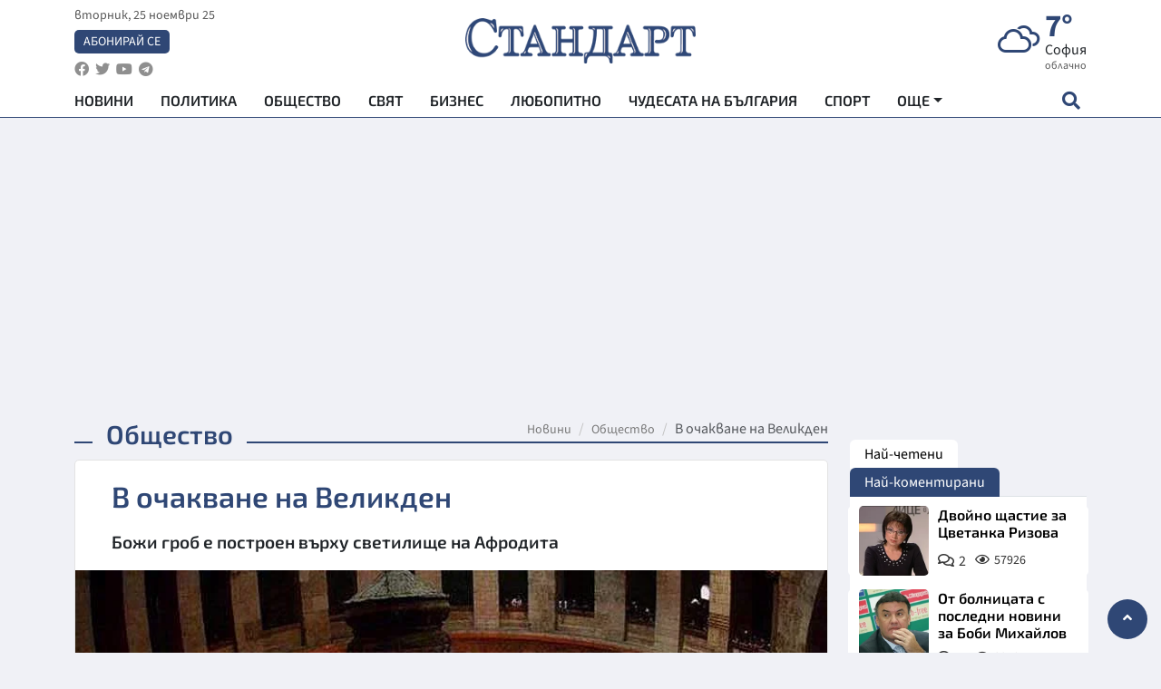

--- FILE ---
content_type: text/html; charset=UTF-8
request_url: https://www.standartnews.com/balgariya-obshtestvo/v-ochakvane-na-velikden-521622.html
body_size: 15786
content:
<!DOCTYPE html>
<html xmlns="https://www.w3.org/1999/xhtml" xml:lang="bg" lang="bg"
      prefix="og: https://ogp.me/ns# fb: https://ogp.me/ns/fb# article: https://ogp.me/ns/article#">
<head prefix="og: https://ogp.me/ns# fb: https://ogp.me/ns/fb#  article: https://ogp.me/ns/article#">

    <meta charset="utf-8" />
<meta http-equiv="Content-Type" content="text/html; charset=utf-8" />
<meta http-equiv="Content-Language" content="bg" />
<meta http-equiv="X-UA-Compatible" content="IE=edge">
<meta name="language" content="bulgarian" />
<meta name="country" content="Bulgaria"/>
<meta name="classification" content="Новини"/>
<meta name="owner" content="StandartNews.com - Последни новини от България и света"/>
<meta name="copyright" content="Copyright (c) by StandartNews.com - Последни новини от България и света"/>
<meta name="viewport" content="width=device-width, initial-scale=1.0">
<meta name="robots" content="index, follow, max-snippet:-1, max-image-preview:large, max-video-preview:-1" />
<meta name="googlebot" content="index, follow, max-snippet:-1, max-image-preview:large, max-video-preview:-1" />
<meta name="bingbot" content="index, follow, max-snippet:-1, max-image-preview:large, max-video-preview:-1" />
<meta name="revisit-after" content="1 hours" />
<title>В очакване на Великден - Общество — Новини Стандарт</title>
<meta name="title" content="В очакване на Великден - Общество — Новини Стандарт" />
<meta name="description" content="Божи гроб е построен върху светилище на Афродита" />
<meta name="keywords" content="Божи Гроб, Светилище, Афродита, Благодатен Огън" />
<meta name="news_keywords" content="Божи Гроб, Светилище, Афродита, Благодатен Огън" />
<meta name="author" content="Иван Влахлиев">
<meta name="rating" content="general">
<meta name="DC.Publisher" content="https://www.standartnews.com"/>
<meta name="DC.Language" content="bg"/>
<meta name="Location" content="global"/>
<meta name="geo.region" content="BG" />


<meta name="audience" content="General"/>
<meta name="distribution" content="global">
<meta name="allow-search" content="yes"/>
<meta name="msnbot" content="robots-terms"/>
<meta name="mssmarttagspreventparsing" content="true"/>
<meta property="og:locale" content="bg_BG" />
<meta property="og:type" content="article" />
<meta property="og:title" content="В очакване на Великден - Общество — Новини Стандарт" />
<meta property="twitter:title" content="В очакване на Великден - Общество — Новини Стандарт"/>
<meta name="twitter:card" content="summary_large_image" />
<meta name="twitter:site" content="StandartNews.com" />
<meta name="identifier-URL" content="https://www.standartnews.com" />

<meta property="og:description" content="Божи гроб е построен върху светилище на Афродита" />
<meta property="og:url" content="https://www.standartnews.com/balgariya-obshtestvo/v-ochakvane-na-velikden-521622.html" />
<meta property="og:site_name" content="StandartNews.com" />
<meta property="fb:pages" content="173798699346835" />

<meta property="article:publisher" content="Екрит Медиа ООД" />

<meta property="article:author" content="Иван Влахлиев" />
<meta name="thumbnail" content="https://cdn.standartnews.com/media/81487/conversions/v-ocakvane-na-velikden-og.jpg" />
<meta property="og:image" content="https://cdn.standartnews.com/media/81487/conversions/v-ocakvane-na-velikden-og.jpg" />
<meta property="og:image:alt" content="В очакване на Великден - Общество — Новини Стандарт" />
<meta property="og:image:width" content="1200" />
<meta property="og:image:height" content="630" />
<meta name="csrf-token" content="d5DssqLPDn5ivm2G62XiHebcp8TnJcPCj6uwgMLI">


<link rel="canonical" href="https://www.standartnews.com/balgariya-obshtestvo/v-ochakvane-na-velikden-521622.html" />
<link rel="alternate" hreflang="bg-BG" href="https://www.standartnews.com/balgariya-obshtestvo/v-ochakvane-na-velikden-521622.html">

<meta property="article:tag" content="Божи Гроб" />
<meta property="article:tag" content="Светилище" />
<meta property="article:tag" content="Афродита" />
<meta property="article:tag" content="Благодатен Огън" />


<link rel="preconnect" href="//www.google-analytics.com">
<link rel="preconnect" href="https://fonts.gstatic.com">
<link rel="preconnect" href="//securepubads.g.doubleclick.net" crossorigin />
<link rel="dns-prefetch" href="//www.googletagmanager.com" />
<link rel="dns-prefetch" href="//pagead2.googlesyndication.com" />
<link rel="preconnect" href="//tpc.googlesyndication.com" crossorigin />
<link rel="dns-prefetch" href="//onesignal.com" />
<link rel="dns-prefetch" href="//cdn.onesignal.com" />
<link rel="dns-prefetch" href="//connect.facebook.net" />
<link rel="dns-prefetch" href="//gabg.hit.gemius.pl" />
<link rel="dns-prefetch" href="//alt.adocean.pl" />
<link rel="dns-prefetch" href="//eadsrv.com">
<link rel="dns-prefetch" href="//www.facebook.com">
<link rel="preconnect" href="//eadsrv.com" crossorigin />

<script src="https://cdn.onesignal.com/sdks/web/v16/OneSignalSDK.page.js" defer></script>
<script>
    window.OneSignalDeferred = window.OneSignalDeferred || [];
    OneSignalDeferred.push(async function(OneSignal) {
        await OneSignal.init({
            appId: "f55c7f27-9611-466b-80da-1fb263e77cac",
        });
    });
</script>

<script async src="https://pagead2.googlesyndication.com/pagead/js/adsbygoogle.js?client=ca-pub-6729132906796153"  crossorigin="anonymous"></script>
 
<meta name="facebook-domain-verification" content="l17rgpna63sjtkbhdkku0a1m6k8f0w" />

<!-- Google Tag Manager -->
<script>(function(w,d,s,l,i){w[l]=w[l]||[];w[l].push({'gtm.start':
new Date().getTime(),event:'gtm.js'});var f=d.getElementsByTagName(s)[0],
j=d.createElement(s),dl=l!='dataLayer'?'&l='+l:'';j.async=true;j.src=
'https://www.googletagmanager.com/gtm.js?id='+i+dl;f.parentNode.insertBefore(j,f);
})(window,document,'script','dataLayer','GTM-T77QSFV5');</script>
<!-- End Google Tag Manager -->

<script async src="//standartnews.eu/www/delivery/asyncjs.php"></script>


    <meta name="atdlayout" content="article">

    <script type="application/ld+json">
        {
            "@context":"https://schema.org",
    "@type":"Organization",
    "name":"Стандарт Нюз",
    "logo": {
        "@type": "ImageObject",
        "url": "https:\/\/www.standartnews.com\/build\/assets\/logo-BWKZEvMh.png"    },
    "email": "agency@standartnews.com",
    "description": "Информационна агенция Стандарт Нюз и вестник Стандарт | Новини, анализи, коментари, интервюта | Актуални вести от България и Света",
    "telephone": "+359879807727",
 		"url" : "https://www.standartnews.com",
   	"sameAs" : [
   		"https://news.google.com/publications/CAAqBwgKMM7DoAwwr-uwBA?ceid=BG:bg&oc=3",
  		"https://www.facebook.com/standartnews",
  		"https://twitter.com/StandartNewsBG",
  		"https://www.youtube.com/@Standart-News",
  		"https://t.me/StandartNewsBg"
  	]
}
    </script>

    <script type="application/ld+json">
        {
            "@context": "https://schema.org",
	"@type": "hentry",
	"entry-title": "В очакване на Великден",
	"published": "2023-04-11T13:35:00+03:00",
	"updated": "2023-04-11T13:35:00+03:00"
}
    </script>


    <script type='application/ld+json'>
        {
          "@context": "https://schema.org",
  "@type": "NewsArticle",
  "mainEntityOfPage": {
    "@type": "WebPage",
    "@id": "https:\/\/www.standartnews.com\/balgariya-obshtestvo\/v-ochakvane-na-velikden-521622.html"  },
  "isAccessibleForFree": true,
  "dateCreated": "2023-04-11T13:35:00+03:00",
  "datePublished": "2023-04-11T13:35:00+03:00",
  "dateModified": "2023-04-11T13:35:00+03:00",
  "inLanguage" : "bg-BG",
  "copyrightYear" : "2025",
  "keywords" : "\u0411\u043e\u0436\u0438 \u0413\u0440\u043e\u0431, \u0421\u0432\u0435\u0442\u0438\u043b\u0438\u0449\u0435, \u0410\u0444\u0440\u043e\u0434\u0438\u0442\u0430, \u0411\u043b\u0430\u0433\u043e\u0434\u0430\u0442\u0435\u043d \u041e\u0433\u044a\u043d",
  "url": "https:\/\/www.standartnews.com\/balgariya-obshtestvo\/v-ochakvane-na-velikden-521622.html",
  "headline": "В очакване на Великден",
  "description": "Божи гроб е построен върху светилище на Афродита",
  "thumbnailUrl": "https:\/\/cdn.standartnews.com\/media\/81487\/conversions\/v-ocakvane-na-velikden-og.jpg",
  "name": "В очакване на Великден",
  "articleBody": "Благодатният огън бива изнесен от Божи гроб по традиция всяка година в храма “Възкресение Христово” през нощта срещу празника Великден. Това става на специална служба. Ритуалът повелява традицията огънят да се пали на гроба на Исус Христос в Йерусалим, като след това се пренася на вярващите. В навечерието на празника представители на арменската църква провеждат церемония и отварят вратите на храма. След това върху плочата, на която е лежало тялото на Исус Христос, започва да се излъчва синкава светлина. Името на тази плоча е Камъкът на помазването. Тя се издига нагоре и сътворява огнен стълб. От него се палят две свещи и след това голям брой други, около 100 на брой. Тази година на Благодатният огън се очаква да слезе на 15 април - Велика събота между 13 и 15 часа в Йерусалим, местно време. С всяка изминала година все повече и повече хора от цял свят стават свидели на това събитие. Милиони православни християни по света приемат огъня да служи като символ на празника. Произходът му датира от 4 век. Легендата за Благодатният огън разказва, че тогава той се е появил, след като Свети Григорий се е помолил на гроба на Исус Христос. Това се случило навръх Великден. Той видял ярка светлина. Тя става символ на възраждането на живота и надеждата. Съществува предание, че светият огън се появява, когато ангел слиза върху гроба на Исус Христос и така го запалва. Друга легенда разказва как царица Елена, която е майка на римския император Константин I, предприема пътуване до Палестина. Тогава Светият дух я води към мястото, където е гробът на Исус Христос. На същото място императорът е изградил храм. По-късно той е бил развит като базилика. Тя в днешно време се е превърнала в символ на приемането на християнската вяра за Римската империя. Заради изграждането византийската църква бива унищоженo светилището на Афродита. Смята се, че то е построено  умишлено, заради езичниците върху гроба на Христос, за да изтрият отпечатъка му. Храмът, построен от Константин I, е осветен през 355 година, а наименованието му е Анастасис, което на византийски език означава “Възкресение”. Зданието в този си вид не съществува в днешни дни, тъй като е повредено от персите през 614 година и изцяло разрушено през 1009 година от халифът на Египет - Ал-Хаким би-Амрула. Той смятал християнската церемония за “Благодатният огън” за измама и за това я срутил. През 1048 година ротондата около гробницата е възстановена. Сто години след това кръстоносците издигат величествен храм на същото място и го наричат “Божи гроб”.",
  "author": {
    "@type": "Person",
    "name": "Иван Влахлиев",
    "url": "https:\/\/www.standartnews.com\/avtor\/ivan-vlahliev",
    "sameAs": [
		"https://news.google.com/publications/CAAqBwgKMM7DoAwwr-uwBA?ceid=BG:bg&oc=3",
  		"https://www.facebook.com/standartnews",
  		"https://twitter.com/StandartNewsBG",
  		"https://www.youtube.com/@Standart-News",
  		"https://t.me/StandartNewsBg"
    ]
  },
  "articleSection": [
                                    "България",
			"Общество"                            ],
        "image": {
          "@type": "ImageObject",
          "url": "https:\/\/cdn.standartnews.com\/media\/81487\/conversions\/v-ocakvane-na-velikden-og.jpg",
          "width": 1200,
          "height": 630
        },
        "wordCount" : 403,
  "publisher": {
    "@type": "NewsMediaOrganization",
    "name": "Екрит Медиа ООД",
    "url": "https://www.standartnews.com",
    "logo": {
      "@type": "ImageObject",
      "url": "https:\/\/www.standartnews.com\/build\/assets\/logo-BWKZEvMh.png"    },
    "sameAs": [
      "https://www.facebook.com/standartnews",
      "https://twitter.com/StandartNewsBG"
    ]
  }
}
    </script>

    <script type="application/ld+json">
        {
           "@context": "https://schema.org",
	   "@type": "BreadcrumbList",
	   "itemListElement": [
		  {
			 "@type": "ListItem",
			 "position": 1,
			 "item": {
 			"@id": "https:\/\/www.standartnews.com",
				"name": "Новини"
			 }
		  },
		  {
			 "@type": "ListItem",
			 "position": 2,
			 "item": {
 			"@id": "https:\/\/www.standartnews.com\/balgariya-obshtestvo.html",
				"name": "Общество"			 }
		  }
	   ]
	}
    </script>


    <meta property="article:section" content="Общество"/>
    <meta property="article:published_time" content="2023-04-11T13:35:00+03:00"/>
    <meta property="article:modified_time" content="2023-04-11T13:35:00+03:00"/>
    <meta property="og:updated_time" content="2023-04-11T13:35:00+03:00"/>
    <meta property="og:image:secure_url" content="https://cdn.standartnews.com/media/81487/conversions/v-ocakvane-na-velikden-og.jpg"/>
    <meta name="copyright" content="©️ Екрит Медиа ООД"/>
    <meta name="twitter:card" content="summary_large_image"/>
    <meta name="twitter:description" content="Божи гроб е построен върху светилище на Афродита"/>
    <meta name="twitter:title" content="В очакване на Великден - Общество — Новини Стандарт"/>
    <meta name="twitter:site" content="StandartNews.com"/>
    <meta name="twitter:image" content="https://cdn.standartnews.com/media/81487/conversions/v-ocakvane-na-velikden-og.jpg"/>
    <meta name="twitter:image:alt" content="https://cdn.standartnews.com/media/81487/conversions/v-ocakvane-na-velikden-og.jpg">
    <meta name="twitter:creator" content="@StandartNews.com"/>
    <meta name="contact" content="info@standartnews.com"/>

<link rel="icon" type="image/x-icon" href="https://www.standartnews.com/build/assets/favicon-BowyKsyV.ico">
<link rel="apple-touch-icon" sizes="57x57" href="https://www.standartnews.com/build/assets/apple-icon-57x57-DuwwO6yu.png">
<link rel="apple-touch-icon" sizes="60x60" href="https://www.standartnews.com/build/assets/apple-icon-60x60-DGuB3NRA.png">
<link rel="apple-touch-icon" sizes="72x72" href="https://www.standartnews.com/build/assets/apple-icon-72x72-CF8D2x95.png">
<link rel="apple-touch-icon" sizes="76x76" href="https://www.standartnews.com/build/assets/apple-icon-76x76-BZUsb_bb.png">
<link rel="apple-touch-icon" sizes="114x114" href="https://www.standartnews.com/build/assets/apple-icon-114x114-BuDGPFSc.png">
<link rel="apple-touch-icon" sizes="120x120" href="https://www.standartnews.com/build/assets/apple-icon-120x120-PcQmG1I7.png">
<link rel="apple-touch-icon" sizes="144x144" href="https://www.standartnews.com/build/assets/ms-icon-144x144-CEJ87v-O.png">
<link rel="apple-touch-icon" sizes="152x152" href="https://www.standartnews.com/build/assets/apple-icon-152x152-WRzrQ7XH.png">
<link rel="apple-touch-icon" sizes="180x180" href="https://www.standartnews.com/build/assets/apple-icon-180x180-CvFLIUzM.png">
<link rel="icon" type="image/png" sizes="32x32" href="https://www.standartnews.com/build/assets/favicon-32x32-C7msAGai.png">
<link rel="icon" type="image/png" sizes="16x16" href="https://www.standartnews.com/build/assets/favicon-16x16-Drifnk-4.png">
<meta name="msapplication-TileImage" content="https://www.standartnews.com/build/assets/ms-icon-144x144-CEJ87v-O.png">
<link rel="manifest" href="https://www.standartnews.com/build/assets/site-DImO3pJD.webmanifest">

<!--[if lt IE 9]>
<script>
document.createElement('header');
document.createElement('nav');
document.createElement('section');
document.createElement('article');
document.createElement('aside');
document.createElement('footer');
document.createElement('hgroup');
</script>
<![endif]-->


    <link rel="dns-prefetch" href="https://standartnews.eu">
    <link rel="preconnect" href="https://standartnews.eu" crossorigin/>

    <link rel="dns-prefetch" href="https://cdn.standartnews.com">
    <link rel="preconnect" href="https://cdn.standartnews.com" crossorigin>




    <link rel="preload" as="style" href="https://www.standartnews.com/build/assets/front-Dk8Eg5dK.css" /><link rel="preload" as="style" href="https://www.standartnews.com/build/assets/front-DkBSsmpK.css" /><link rel="modulepreload" as="script" href="https://www.standartnews.com/build/assets/front-C6RDu5z_.js" /><link rel="stylesheet" href="https://www.standartnews.com/build/assets/front-Dk8Eg5dK.css" data-navigate-track="reload" /><link rel="stylesheet" href="https://www.standartnews.com/build/assets/front-DkBSsmpK.css" data-navigate-track="reload" /><script type="module" src="https://www.standartnews.com/build/assets/front-C6RDu5z_.js" data-navigate-track="reload"></script>
    
</head>
<body>


<!-- Google Tag Manager (noscript) -->
<noscript>
    <iframe src="https://www.googletagmanager.com/ns.html?id=GTM-T77QSFV5"
            height="0" width="0" style="display:none;visibility:hidden"></iframe>
</noscript>
<!-- End Google Tag Manager (noscript) -->

<div class="sub-header">
        <center>
            <!-- Ad Server Javascript Tag - i00 -->
<script type='text/javascript'><!--//<![CDATA[
   var m3_u = (location.protocol=='https:'?'https://standartnews.eu/www/delivery/ajs.php':'http://standartnews.eu/www/delivery/ajs.php');
   var m3_r = Math.floor(Math.random()*99999999999);
   if (!document.MAX_used) document.MAX_used = ',';
   document.write ("<scr"+"ipt type='text/javascript' src='"+m3_u);
   document.write ("?zoneid=56&target=_blank");
   document.write ('&cb=' + m3_r);
   if (document.MAX_used != ',') document.write ("&exclude=" + document.MAX_used);
   document.write (document.charset ? '&charset='+document.charset : (document.characterSet ? '&charset='+document.characterSet : ''));
   document.write ("&loc=" + escape(window.location));
   if (document.referrer) document.write ("&referer=" + escape(document.referrer));
   if (document.context) document.write ("&context=" + escape(document.context));
   document.write ("'><\/scr"+"ipt>");
//]]>--></script><noscript><a href='https://standartnews.eu/www/delivery/ck.php?n=aaa93663&cb=INSERT_RANDOM_NUMBER_HERE' target='_blank'><img src='https://standartnews.eu/www/delivery/avw.php?zoneid=56&cb=INSERT_RANDOM_NUMBER_HERE&n=aaa93663' border='0' alt='' /></a></noscript>        </center>
    </div>

<header id="header">
  <div class="container">
    <div class="header-top row">

      <div class="col-3 col-md-4">
        <div class="d-none d-md-flex h-100 justify-content-between flex-column align-items-start">
          <div class="date">вторник, 25 ноември 25</div>
          <div class="subscribe"><a href="https://abonament.standartnews.com/" target="_blank" title="Абонирай се за вестник Стандарт " >Абонирай се</a></div>
          <div class="social-links">
            <ul class="social-list">
                            <li><a href="https://www.facebook.com/standartnews"  title="Последвайте StandartNews в Facebook" target="_blank" ><i class="fab fa-facebook"></i></a></li>
              
                            <li><a href="https://twitter.com/StandartNewsBG"  title="Последвайте StandartNews в Instagram" target="_blank"><i class="fab fa-twitter"></i></a></li>
              
                            <li><a href="https://www.youtube.com/@Standart-News" title="Последвайте StandartNews в YouTube" target="_blank"><i class="fab fa-youtube"></i></a></li>
              
              
                            <li><a href="https://t.me/StandartNewsBg"  title="Последвайте StandartNews в Telegram" target="_blank"><i class="fab fa-telegram"></i></a></li>
              
            </ul>
          </div>
        </div>

        <div class="d-flex d-md-none h-100 align-items-center">
          <button aria-label="mobile navigation" class="d-block d-md-none burger-bnt swipe-menu-btn">
           <i class="fas fa-bars"></i>
          </button>
        </div>
      </div>

      <div class="col-6 col-md-4 text-center logo">
        <a href="https://www.standartnews.com" title="" >
          <img src="https://www.standartnews.com/build/assets/logo-BWKZEvMh.png" width="305" height="60" title="StandartNews.com" alt="Стандарт Нюз" />
        </a>
      </div>

      <div class="col-3 col-md-4">

        <div id="weather-header" class="d-none d-md-flex h-100 ">
                    <div>
            <div class=" weather  flex-column justify-content-center">
                <div class="d-flex mb-1 justify-content-center">
                    <i class="icon wi wi-cloudy"></i>
                    <div>
                      <div class="temp">7°</div>
                      <div class="city">София</div>
                    </div>
                </div>
                <div class="condition-text">облачно</div>
            </div>
          </div>
                    <div>
            <div class=" weather  flex-column justify-content-center">
                <div class="d-flex mb-1 justify-content-center">
                    <i class="icon wi wi-windy"></i>
                    <div>
                      <div class="temp">6°</div>
                      <div class="city">Пловдив</div>
                    </div>
                </div>
                <div class="condition-text">лека мъгла</div>
            </div>
          </div>
                    <div>
            <div class=" weather  flex-column justify-content-center">
                <div class="d-flex mb-1 justify-content-center">
                    <i class="icon wi wi-cloudy"></i>
                    <div>
                      <div class="temp">13°</div>
                      <div class="city">Варна</div>
                    </div>
                </div>
                <div class="condition-text">разкъсана облачност</div>
            </div>
          </div>
                    <div>
            <div class=" weather  flex-column justify-content-center">
                <div class="d-flex mb-1 justify-content-center">
                    <i class="icon wi wi-cloudy"></i>
                    <div>
                      <div class="temp">12°</div>
                      <div class="city">Бургас</div>
                    </div>
                </div>
                <div class="condition-text">предимно облачно</div>
            </div>
          </div>
                    <div>
            <div class=" weather  flex-column justify-content-center">
                <div class="d-flex mb-1 justify-content-center">
                    <i class="icon wi wi-cloudy"></i>
                    <div>
                      <div class="temp">8°</div>
                      <div class="city">Русе</div>
                    </div>
                </div>
                <div class="condition-text">предимно облачно</div>
            </div>
          </div>
                    <div>
            <div class=" weather  flex-column justify-content-center">
                <div class="d-flex mb-1 justify-content-center">
                    <i class="icon wi wi-cloudy"></i>
                    <div>
                      <div class="temp">7°</div>
                      <div class="city">Стара Загора</div>
                    </div>
                </div>
                <div class="condition-text">предимно облачно</div>
            </div>
          </div>
                    <div>
            <div class=" weather  flex-column justify-content-center">
                <div class="d-flex mb-1 justify-content-center">
                    <i class="icon wi wi-cloudy"></i>
                    <div>
                      <div class="temp">5°</div>
                      <div class="city">Плевен</div>
                    </div>
                </div>
                <div class="condition-text">предимно облачно</div>
            </div>
          </div>
                    <div>
            <div class=" weather  flex-column justify-content-center">
                <div class="d-flex mb-1 justify-content-center">
                    <i class="icon wi wi-cloudy"></i>
                    <div>
                      <div class="temp">7°</div>
                      <div class="city">Сливен</div>
                    </div>
                </div>
                <div class="condition-text">предимно облачно</div>
            </div>
          </div>
                    <div>
            <div class=" weather  flex-column justify-content-center">
                <div class="d-flex mb-1 justify-content-center">
                    <i class="icon wi wi-cloudy"></i>
                    <div>
                      <div class="temp">10°</div>
                      <div class="city">Добрич</div>
                    </div>
                </div>
                <div class="condition-text">предимно облачно</div>
            </div>
          </div>
                    <div>
            <div class=" weather  flex-column justify-content-center">
                <div class="d-flex mb-1 justify-content-center">
                    <i class="icon wi wi-cloudy"></i>
                    <div>
                      <div class="temp">8°</div>
                      <div class="city">Шумен</div>
                    </div>
                </div>
                <div class="condition-text">предимно облачно</div>
            </div>
          </div>
                    <div>
            <div class=" weather  flex-column justify-content-center">
                <div class="d-flex mb-1 justify-content-center">
                    <i class="icon wi wi-cloudy"></i>
                    <div>
                      <div class="temp">6°</div>
                      <div class="city">Перник</div>
                    </div>
                </div>
                <div class="condition-text">предимно облачно</div>
            </div>
          </div>
                  </div>


        <div class="d-flex d-md-none search-btn h-100  justify-content-end">
          <button aria-label="open search form" class="d-block d-md-none">
           <i class="fas fa-search"></i>
           <i class="fas fa-times"></i>
          </button>

        </div>

      </div>

    </div>


    <div class="d-none d-md-flex ">
      <nav class="main-nav" itemscope="" itemtype="https://schema.org/SiteNavigationElement" >
        <div class="collapse navbar-collapse d-none d-md-block">
          <ul class="navbar-nav main-menu d-none d-md-block">
                                  <li class="nav-item nav-item-0  " itemprop="name">
              <a  class="nav-link   " href="/" target="" title="Новини" itemprop="url" >Новини</a>

              
              
                          </li>
                        <li class="nav-item nav-item-1  " itemprop="name">
              <a  class="nav-link   " href="/balgariya-politika.html" target="" title="Политика" itemprop="url" >Политика</a>

              
                          </li>
                        <li class="nav-item nav-item-2  " itemprop="name">
              <a  class="nav-link   " href="/balgariya-obshtestvo.html" target="" title="Общество" itemprop="url" >Общество</a>

              
                          </li>
                        <li class="nav-item nav-item-3  " itemprop="name">
              <a  class="nav-link   " href="/svyat.html" target="" title="Свят" itemprop="url" >Свят</a>

              
                          </li>
                        <li class="nav-item nav-item-4  " itemprop="name">
              <a  class="nav-link   " href="/biznes.html" target="" title="Бизнес" itemprop="url" >Бизнес</a>

              
                          </li>
                        <li class="nav-item nav-item-5  " itemprop="name">
              <a  class="nav-link   " href="/lifestyle-lyubopitno.html" target="" title="Любопитно" itemprop="url" >Любопитно</a>

              
                          </li>
                        <li class="nav-item nav-item-6  " itemprop="name">
              <a  class="nav-link   " href="/chudesata-na-balgariya.html" target="" title="Чудесата на България" itemprop="url" >Чудесата на България</a>

              
                          </li>
                        <li class="nav-item nav-item-7  " itemprop="name">
              <a  class="nav-link   " href="/sport.html" target="" title="Спорт" itemprop="url" >Спорт</a>

              
                          </li>
                        <li class="nav-item nav-item-8  " itemprop="name">
              <a  class="nav-link   " href="/podcast.html" target="" title="Подкаст" itemprop="url" >Подкаст</a>

              
                          </li>
                        <li class="nav-item nav-item-9  " itemprop="name">
              <a  class="nav-link   " href="/regionalni.html" target="" title="Регионални" itemprop="url" >Регионални</a>

              
                          </li>
                        <li class="nav-item nav-item-10  " itemprop="name">
              <a  class="nav-link   " href="/vestnik-standart.html" target="" title="Вестник Стандарт" itemprop="url" >Вестник Стандарт</a>

              
                          </li>
                        <li class="nav-item nav-item-11  " itemprop="name">
              <a  class="nav-link   " href="/mladezhka-akademiya-chudesata-na-balgariya.html" target="" title="Младежка академия &quot;Чудесата на България&quot;" itemprop="url" >Младежка академия &quot;Чудесата на България&quot;</a>

              
                          </li>
                        <li class="nav-item nav-item-12  " itemprop="name">
              <a  class="nav-link   " href="/zdrave.html" target="" title="Здраве" itemprop="url" >Здраве</a>

              
                          </li>
                        <li class="nav-item nav-item-13  " itemprop="name">
              <a  class="nav-link   " href="/balgariya-obrazovanie.html" target="" title="Образование" itemprop="url" >Образование</a>

              
                          </li>
                        <li class="nav-item nav-item-14  " itemprop="name">
              <a  class="nav-link   " href="/moyat-grad.html" target="" title="Моят град" itemprop="url" >Моят град</a>

              
                          </li>
                        <li class="nav-item nav-item-15  " itemprop="name">
              <a  class="nav-link   " href="/tekhnologii.html" target="" title="Технологии" itemprop="url" >Технологии</a>

              
                          </li>
                        <li class="nav-item nav-item-16  " itemprop="name">
              <a  class="nav-link   " href="/da-na-blgarskata-khrana.html" target="" title="ДА!На българската храна" itemprop="url" >ДА!На българската храна</a>

              
                          </li>
                        <li class="nav-item nav-item-17  " itemprop="name">
              <a  class="nav-link   " href="/da-na-blgarskata-ikonomika.html" target="" title="ДА! На българската икономика" itemprop="url" >ДА! На българската икономика</a>

              
                          </li>
                        <li class="nav-item nav-item-18  " itemprop="name">
              <a  class="nav-link   " href="/kultura.html" target="" title="Култура" itemprop="url" >Култура</a>

              
                          </li>
                        <li class="nav-item nav-item-19  " itemprop="name">
              <a  class="nav-link   " href="/balgariya-pravosudie.html" target="" title="Правосъдие" itemprop="url" >Правосъдие</a>

              
                          </li>
                        <li class="nav-item nav-item-20  " itemprop="name">
              <a  class="nav-link   " href="/balgariya-krimi.html" target="" title="Крими" itemprop="url" >Крими</a>

              
                          </li>
                        <li class="nav-item nav-item-21  " itemprop="name">
              <a  class="nav-link   " href="/kiberzashchitnitsi.html" target="" title="Киберзащитници" itemprop="url" >Киберзащитници</a>

              
                          </li>
                        <li class="nav-item nav-item-22  " itemprop="name">
              <a  class="nav-link   " href="/vyara.html" target="" title="Вяра" itemprop="url" >Вяра</a>

              
                          </li>
                        <li class="nav-item nav-item-23  " itemprop="name">
              <a  class="nav-link   " href="/malki-obyavi.html" target="" title="Обяви" itemprop="url" >Обяви</a>

              
                          </li>
                        <li class="nav-item nav-item-24  " itemprop="name">
              <a  class="nav-link   " href="/voynata-v-ukrayna.html" target="" title="Войната в Украйна" itemprop="url" >Войната в Украйна</a>

              
                          </li>
                                  <li class="nav-item more dropdown">
              <span class="nav-link dropdown-toggle">Още</span>
              <ul class="dropdown-menu"></ul>
            </li>
          </ul>
        </div>
      </nav>

      <div class="search-icon  search-btn">
        <button aria-label="open search form" class="h-100">
          <i class="fas fa-search"></i>
          <i class="fas fa-times"></i>
        </button>
      </div>
    </div>


  </div>

  <div id="mobile-nav" class="d-md-none">

    <div class="header">
      <a href="https://www.standartnews.com">
        <img src="https://www.standartnews.com/build/assets/logo-white-C2sOev6b.png" width="305" height="60" alt="Стандарт" title="Standart News" >
      </a>
    </div>

    <button aria-label="close search form" class="close-btn">
      <i class="fas fa-times"></i>
    </button>

    <ul class="navbar-nav mobile-menu">
                <li class="nav-item nav-item-0    "><a class="nav-link" href="/" target="" title="Начална страница">Новини</a>

        
      </li>
            <li class="nav-item nav-item-1    "><a class="nav-link" href="/balgariya-politika.html" target="" title="Политика">Политика</a>

        
      </li>
            <li class="nav-item nav-item-2    "><a class="nav-link" href="/balgariya-obshtestvo.html" target="" title="Общество">Общество</a>

        
      </li>
            <li class="nav-item nav-item-3    "><a class="nav-link" href="/podcast.html" target="" title="Подкаст">Подкаст</a>

        
      </li>
            <li class="nav-item nav-item-4    "><a class="nav-link" href="/biznes.html" target="" title="Бизнес">Бизнес</a>

        
      </li>
            <li class="nav-item nav-item-5    "><a class="nav-link" href="/svyat.html" target="" title="Свят">Свят</a>

        
      </li>
            <li class="nav-item nav-item-6    "><a class="nav-link" href="/lifestyle-lyubopitno.html" target="" title="Любопитно">Любопитно</a>

        
      </li>
            <li class="nav-item nav-item-7    "><a class="nav-link" href="/lifestyle.html" target="" title="Лайфстайл">Лайфстайл</a>

        
      </li>
            <li class="nav-item nav-item-8    "><a class="nav-link" href="/sport.html" target="" title="Спорт">Спорт</a>

        
      </li>
            <li class="nav-item nav-item-9    "><a class="nav-link" href="/regionalni.html" target="" title="Регионални">Регионални</a>

        
      </li>
            <li class="nav-item nav-item-10    "><a class="nav-link" href="/chudesata-na-balgariya.html" target="" title="Чудесата на България">Чудесата на България</a>

        
      </li>
            <li class="nav-item nav-item-11    "><a class="nav-link" href="/mladezhka-akademiya-chudesata-na-balgariya.html" target="" title="Младежка академия &quot;Чудесата на България&quot;">Младежка академия &quot;Чудесата на България&quot;</a>

        
      </li>
            <li class="nav-item nav-item-12    "><a class="nav-link" href="/vestnik-standart.html" target="" title="Вестник &quot;Стандарт&quot;">Вестник &quot;Стандарт&quot;</a>

        
      </li>
            <li class="nav-item nav-item-13    "><a class="nav-link" href="/zdrave.html" target="" title="Здраве">Здраве</a>

        
      </li>
            <li class="nav-item nav-item-14    "><a class="nav-link" href="/balgariya-obrazovanie.html" target="" title="Образование">Образование</a>

        
      </li>
            <li class="nav-item nav-item-15    "><a class="nav-link" href="/moyat-grad.html" target="" title="Моят град">Моят град</a>

        
      </li>
            <li class="nav-item nav-item-16    "><a class="nav-link" href="/da-na-blgarskata-khrana.html" target="" title="ДА! На българската храна">ДА! На българската храна</a>

        
      </li>
            <li class="nav-item nav-item-17    "><a class="nav-link" href="/da-na-blgarskata-ikonomika.html" target="" title="ДА! На българската икономика">ДА! На българската икономика</a>

        
      </li>
            <li class="nav-item nav-item-18    "><a class="nav-link" href="/kultura.html" target="" title="Култура">Култура</a>

        
      </li>
            <li class="nav-item nav-item-19    "><a class="nav-link" href="/tekhnologii.html" target="" title="Технологии">Технологии</a>

        
      </li>
            <li class="nav-item nav-item-20    "><a class="nav-link" href="/balgariya-pravosudie.html" target="" title="Правосъдие">Правосъдие</a>

        
      </li>
            <li class="nav-item nav-item-21    "><a class="nav-link" href="/balgariya-krimi.html" target="" title="Крими">Крими</a>

        
      </li>
            <li class="nav-item nav-item-22    "><a class="nav-link" href="/kiberzashchitnitsi.html" target="" title="Киберзащитници">Киберзащитници</a>

        
      </li>
            <li class="nav-item nav-item-23    "><a class="nav-link" href="/vyara.html" target="" title="Вяра">Вяра</a>

        
      </li>
            <li class="nav-item nav-item-24    "><a class="nav-link" href="/malki-obyavi.html" target="" title="Малки обяви">Малки обяви</a>

        
      </li>
          

    </ul>

    <div class="footer">
      <ul class="social-list">
                <li><a href="https://www.facebook.com/standartnews" title="Последвайте StandartNews в Facebook" target="_blank" ><i class="fab fa-facebook"></i></a></li>
        
                <li><a href="https://twitter.com/StandartNewsBG" title="Последвайте StandartNews в X" target="_blank"><i class="fab fa-twitter"></i></a></li>
        
                <li><a href="https://www.youtube.com/@Standart-News" title="Последвайте StandartNews в YouTube" target="_blank"><i class="fab fa-youtube"></i></a></li>
        
        
                <li><a href="https://t.me/StandartNewsBg" title="Последвайте StandartNews в Telegram" target="_blank"><i class="fab fa-telegram"></i></a></li>
              </ul>
    </div>
  </div>

  <div class="form-container" id="search-form">
    <form method="GET" action="https://www.standartnews.com/search" accept-charset="UTF-8">
    <div class="container">
      <div class="row">
        <div class="col-12 d-flex">

          <input placeholder="Търси..." name="q" type="text">

          <button aria-label="submit search form" class="search-submit-btn">
            <i class="fas fa-search"></i>
          </button>

          </form>
        </div>


      </div>
    </div>
  </div>


</header>

<main id="main">

    
    <div class="container">
        <div class="ads-container ads-container-top">
            <center>
                <!-- Ad Server Javascript Tag - i01 -->
<script type='text/javascript'><!--//<![CDATA[
   var m3_u = (location.protocol=='https:'?'https://standartnews.eu/www/delivery/ajs.php':'http://standartnews.eu/www/delivery/ajs.php');
   var m3_r = Math.floor(Math.random()*99999999999);
   if (!document.MAX_used) document.MAX_used = ',';
   document.write ("<scr"+"ipt type='text/javascript' src='"+m3_u);
   document.write ("?zoneid=12&target=_blank");
   document.write ('&cb=' + m3_r);
   if (document.MAX_used != ',') document.write ("&exclude=" + document.MAX_used);
   document.write (document.charset ? '&charset='+document.charset : (document.characterSet ? '&charset='+document.characterSet : ''));
   document.write ("&loc=" + escape(window.location));
   if (document.referrer) document.write ("&referer=" + escape(document.referrer));
   if (document.context) document.write ("&context=" + escape(document.context));
   document.write ("'><\/scr"+"ipt>");
//]]>--></script><noscript><a href='https://standartnews.eu/www/delivery/ck.php?n=aaa93663&cb=INSERT_RANDOM_NUMBER_HERE' target='_blank'><img src='https://standartnews.eu/www/delivery/avw.php?zoneid=12&cb=INSERT_RANDOM_NUMBER_HERE&n=aaa93663' border='0' alt='' /></a></noscript>            </center>
        </div>
    </div>

    <section id="article-page">
        <div class="container">
            <div class="row">

                <div class="col-12 col-lg-8 col-xl-9 ">
                    <div class="row">
                        <div class="col-12">
                            <div class="header-section inside">

                                <a href="https://www.standartnews.com/balgariya-obshtestvo.html" class="section-title"
                                   title="Още от Общество">
                                    <span class="title">Общество</span></a>

                                <nav class="breadcrumb-nav" aria-label="Breadcrumb" role="navigation">
  <ol class="breadcrumb">
  		  		    	<li class="breadcrumb-item"><a href="https://www.standartnews.com" title="Новини">Новини</a></li>
	        	  		    	<li class="breadcrumb-item"><a href="https://www.standartnews.com/balgariya-obshtestvo.html" title="Общество">Общество</a></li>
	        	  	
						<li class="breadcrumb-item active" aria-current="page"><span>В очакване на Великден</span></li> 
					      
  </ol>
</nav>  



                            </div>
                        </div>

                        <div class="col-12">

                            <article id="article" itemscope itemtype="https://schema.org/NewsArticle">
                                <h1 class="title" itemprop="headline name">В очакване на Великден</h1>

                                                                    <h2 class="subtitle" itemprop="alternativeHeadline">Божи гроб е построен върху светилище на Афродита</h2>
                                

                                

                                

                                
                                
                                
                                
                                
                                
                                
                                
                                
                                

                                
                                
                                
                                
                                
                                
                                

                                
                                
                                

                                
                                
                                
                                
                                
                                
                                

                                                                    <div class="post-thumbnail">
                                        <figure class="responsive" itemprop="image" itemscope itemtype="https://schema.org/ImageObject"><picture><source type="image/webp" media="(max-width: 200px)" srcset="https://cdn.standartnews.com/media/81487/responsive-images/v-ocakvane-na-velikden___responsive_200_111.webp"><source type="image/webp" media="(max-width: 360px)" srcset="https://cdn.standartnews.com/media/81487/responsive-images/v-ocakvane-na-velikden___responsive_360_200.webp"><source type="image/webp" media="(max-width: 480px)" srcset="https://cdn.standartnews.com/media/81487/responsive-images/v-ocakvane-na-velikden___responsive_480_267.webp"><source type="image/webp" media="(max-width: 640px)" srcset="https://cdn.standartnews.com/media/81487/responsive-images/v-ocakvane-na-velikden___responsive_640_356.webp"><source type="image/webp" media="(max-width: 800px)" srcset="https://cdn.standartnews.com/media/81487/responsive-images/v-ocakvane-na-velikden___responsive_800_445.webp"><img alt="В очакване на Великден" loading="eager" decoding="async" fetchpriority="high" src="https://cdn.standartnews.com/media/81487/responsive-images/v-ocakvane-na-velikden___responsive_800_445.webp" sizes="100vw"><meta itemprop="contentUrl" content="https://cdn.standartnews.com/media/81487/responsive-images/v-ocakvane-na-velikden___responsive_800_445.webp"></picture></figure>
                                    </div>
                                

                                <div class="post-meta">
                                    <div class="post-date">
                                        <i class="far fa-clock"></i> 11 апр 23 | 13:35
                                        <div class="d-none">
                                            <time itemprop="datePublished"
                                                  content="2023-04-11T13:35:00+03:00"
                                                  datetime="2023-04-11T13:35:00+03:00">11 апр 23 | 13:35</time>
                                            <meta itemprop="dateModified"
                                                  content="2023-04-11T13:35:00+03:00"/>
                                        </div>
                                    </div>

                                                                            <div>
                                            <button class="scrollToCommentsButton"
                                                    data-target="comment-form">
                                                <i class="far fa-comments"></i> 0 <span
                                                        class="d-none d-md-inline">коментара</span>
                                            </button>
                                        </div>
                                    
                                    <div>
                                        <i class="far fa-eye"></i> 5138

                                        <div class="d-none">
                                            <script>

                                                async function fetchData(url) {
                                                    try {
                                                        const response = await fetch(url);
                                                        if (!response.ok) {
                                                            throw new Error('Network response was not ok');
                                                        }
                                                        const data = await response.json();
                                                    } catch (error) {
                                                        console.error('There was a problem with the fetch operation:', error);
                                                    }
                                                }

                                                fetchData('https://www.standartnews.com/article/views?id=521622');
                                            </script>
                                        </div>


                                    </div>

                                                                            <div class="d-none d-md-block"><i
                                                    class="far fa-user-circle"></i> Иван Влахлиев
                                        </div>
                                    
                                </div>

                                <div class="post-content" itemprop="articleBody">
                                    <p>Благодатният огън бива изнесен от Божи гроб по традиция всяка година в храма “Възкресение Христово” през нощта срещу празника Великден. Това става на специална служба. Ритуалът повелява традицията огънят да се пали на гроба на Исус Христос в Йерусалим, като след това се пренася на вярващите.</p>

<p>В навечерието на празника представители на арменската църква провеждат церемония и отварят вратите на храма.</p><div class="ads text-center"><!-- Ad Server Javascript Tag - i03 in Article -->
<script type='text/javascript'><!--//<![CDATA[
   var m3_u = (location.protocol=='https:'?'https://standartnews.eu/www/delivery/ajs.php':'http://standartnews.eu/www/delivery/ajs.php');
   var m3_r = Math.floor(Math.random()*99999999999);
   if (!document.MAX_used) document.MAX_used = ',';
   document.write ("<scr"+"ipt type='text/javascript' src='"+m3_u);
   document.write ("?zoneid=41&target=_blank");
   document.write ('&cb=' + m3_r);
   if (document.MAX_used != ',') document.write ("&exclude=" + document.MAX_used);
   document.write (document.charset ? '&charset='+document.charset : (document.characterSet ? '&charset='+document.characterSet : ''));
   document.write ("&loc=" + escape(window.location));
   if (document.referrer) document.write ("&referer=" + escape(document.referrer));
   if (document.context) document.write ("&context=" + escape(document.context));
   document.write ("'><\/scr"+"ipt>");
//]]>--></script><noscript><a href='https://standartnews.eu/www/delivery/ck.php?n=aaa93663&cb=INSERT_RANDOM_NUMBER_HERE' target='_blank'><img src='https://standartnews.eu/www/delivery/avw.php?zoneid=41&cb=INSERT_RANDOM_NUMBER_HERE&n=aaa93663' border='0' alt='' /></a></noscript></div>

<p>След това върху плочата, на която е лежало тялото на Исус Христос, започва да се излъчва синкава светлина. Името на тази плоча е Камъкът на помазването. Тя се издига нагоре и сътворява огнен стълб. От него се палят две свещи и след това голям брой други, около 100 на брой.</p>

<p>Тази година на Благодатният огън се очаква да слезе на 15 април - Велика събота между 13 и 15 часа в Йерусалим, местно време. С всяка изминала година все повече и повече хора от цял свят стават свидели на това събитие.</p>

<p>Милиони православни християни по света приемат огъня да служи като символ на празника. Произходът му датира от 4 век.</p><div class="ads text-center"><!-- Ad Server Javascript Tag - i03-2 in Article 2 -->
<script type='text/javascript'><!--//<![CDATA[
   var m3_u = (location.protocol=='https:'?'https://standartnews.eu/www/delivery/ajs.php':'http://standartnews.eu/www/delivery/ajs.php');
   var m3_r = Math.floor(Math.random()*99999999999);
   if (!document.MAX_used) document.MAX_used = ',';
   document.write ("<scr"+"ipt type='text/javascript' src='"+m3_u);
   document.write ("?zoneid=71&target=_blank");
   document.write ('&cb=' + m3_r);
   if (document.MAX_used != ',') document.write ("&exclude=" + document.MAX_used);
   document.write (document.charset ? '&charset='+document.charset : (document.characterSet ? '&charset='+document.characterSet : ''));
   document.write ("&loc=" + escape(window.location));
   if (document.referrer) document.write ("&referer=" + escape(document.referrer));
   if (document.context) document.write ("&context=" + escape(document.context));
   document.write ("'><\/scr"+"ipt>");
//]]>--></script><noscript><a href='https://standartnews.eu/www/delivery/ck.php?n=aaa93663&cb=INSERT_RANDOM_NUMBER_HERE' target='_blank'><img src='https://standartnews.eu/www/delivery/avw.php?zoneid=71&cb=INSERT_RANDOM_NUMBER_HERE&n=aaa93663' border='0' alt='' /></a></noscript></div>

<p>Легендата за Благодатният огън разказва, че тогава той се е появил, след като Свети Григорий се е помолил на гроба на Исус Христос. Това се случило навръх Великден. Той видял ярка светлина. Тя става символ на възраждането на живота и надеждата.</p>

<p>Съществува предание, че светият огън се появява, когато ангел слиза върху гроба на Исус Христос и така го запалва.</p>

<p>Друга легенда разказва как царица Елена, която е майка на римския император Константин I, предприема пътуване до Палестина. Тогава Светият дух я води към мястото, където е гробът на Исус Христос. На същото място императорът е изградил храм. По-късно той е бил развит като базилика. Тя в днешно време се е превърнала в символ на приемането на християнската вяра за Римската империя.</p>

<p>Заради изграждането византийската църква бива унищоженo светилището на Афродита. Смята се, че то е построено  умишлено, заради езичниците върху гроба на Христос, за да изтрият отпечатъка му.</p>

<p>Храмът, построен от Константин I, е осветен през 355 година, а наименованието му е Анастасис, което на византийски език означава “Възкресение”.</p>

<p>Зданието в този си вид не съществува в днешни дни, тъй като е повредено от персите през 614 година и изцяло разрушено през 1009 година от халифът на Египет - Ал-Хаким би-Амрула. Той смятал християнската церемония за “Благодатният огън” за измама и за това я срутил.</p>

<p>През 1048 година ротондата около гробницата е възстановена. Сто години след това кръстоносците издигат величествен храм на същото място и го наричат “Божи гроб”.</p>

                                    <p>Последвайте ни в <a
                                                href="https://news.google.com/publications/CAAqBwgKMM7DoAwwr-uwBA?ceid=BG:bg&oc=3"
                                                rel="nofollow" target="_blank" title="Google News Showcase">Google News
                                            Showcase</a> за важните новини</p>

                                    <p>Вижте всички <a href="/" title="актуални новини">актуални новини</a> от
                                        Standartnews.com</p>

                                </div>

                                <div class="tags-container">
        <span><i class="fas fa-tags"></i> Тагове:</span>
        <ul class="tags-list">
                                                <li><a href="https://www.standartnews.com/tag/bozhi-grob">Божи Гроб</a></li>
                                                                <li><a href="https://www.standartnews.com/tag/svetilishe">Светилище</a></li>
                                                                <li><a href="https://www.standartnews.com/tag/afrodita">Афродита</a></li>
                                                                <li><a href="https://www.standartnews.com/tag/blagodaten-ogn">Благодатен Огън</a></li>
                                    </ul>
    </div>


                                <div class="article-bottom row ">

                                                                            <div class="author-container mb-4 col-12 col-md-6">

                                            <a href="https://www.standartnews.com/avtor/ivan-vlahliev"
                                               title="Всички статии от Иван Влахлиев"
                                               class="author-avatar">
                                                <i class="far fa-user"></i>
                                            </a>

                                            <div class="author-text">
                                                <span>Автор</span>

                                                <a href="https://www.standartnews.com/avtor/ivan-vlahliev"
                                                   title="Всички статии от Иван Влахлиев">Иван Влахлиев</a>

                                            </div>
                                        </div>
                                    
                                    <div class="social-comment-container mb-4 col-12 col-md-6 d-flex flex-column">

                                        <div class="social-list">
                                            <span>Сподели: </span>
                                            <ul  class="">
	<!--li><button class="native-share-btn" href=""><i class="fas fa-share-alt"></i></button></li -->  
	<li><a href="javascript:window.open('https://www.facebook.com/sharer/sharer.php?u=https://www.standartnews.com/balgariya-obshtestvo/v-ochakvane-na-velikden-521622.html', '_blank', 'width=600,height=300');void(0);" title="Сподели във Facebook"  rel="nofollow" class="facebook-btn"><i class="fab fa-facebook-f"></i></a></li>
	<li><a class="twitter-btn" href="javascript:window.open('https://twitter.com/intent/tweet?text=https://www.standartnews.com/balgariya-obshtestvo/v-ochakvane-na-velikden-521622.html', '_blank', 'width=600,height=300');void(0);"  title="Сподел в Twitter" rel="nofollow"  ><i class="fab fa-twitter" target="_blank"  rel="noreferrer" ></i></a></li>
	<li><a class="viber-btn" href="viber://forward?text=https://www.standartnews.com/balgariya-obshtestvo/v-ochakvane-na-velikden-521622.html" rel="nofollow" title="Сподели във Viber"  ><i class="fab fa-viber"></i></a></li>
	<li><a class="telegram-btn" href="https://t.me/share/url?url=https://www.standartnews.com/balgariya-obshtestvo/v-ochakvane-na-velikden-521622.html&text=В очакване на Великден" target="_blank"  rel="nofollow" title="Сподели в Telegram"><i class="fab fa-telegram-plane"></i></a></li>
	<li><a class="whatsapp-btn" href="whatsapp://send?text=https://www.standartnews.com/balgariya-obshtestvo/v-ochakvane-na-velikden-521622.html"  target="_blank" title="Сподел в WhatsApp" rel="nofollow"  ><i class="fab fa-whatsapp"></i></a></li>
</ul>                                        </div>


                                        
                                            <div class="comments-btns">
                                                <button class="btn go-comment scrollToCommentsButton "
                                                        data-target="comment-form"><i class="far fa-comment-dots"></i>
                                                    Коментирай
                                                </button>

                                                
                                            </div>

                                        
                                    </div>
                                </div>

                            </article>

                            <div class="ads-container">
                                <center>
                                    <!-- Ad Server Javascript Tag - i04 -->
<script type='text/javascript'><!--//<![CDATA[
   var m3_u = (location.protocol=='https:'?'https://standartnews.eu/www/delivery/ajs.php':'http://standartnews.eu/www/delivery/ajs.php');
   var m3_r = Math.floor(Math.random()*99999999999);
   if (!document.MAX_used) document.MAX_used = ',';
   document.write ("<scr"+"ipt type='text/javascript' src='"+m3_u);
   document.write ("?zoneid=15&target=_blank");
   document.write ('&cb=' + m3_r);
   if (document.MAX_used != ',') document.write ("&exclude=" + document.MAX_used);
   document.write (document.charset ? '&charset='+document.charset : (document.characterSet ? '&charset='+document.characterSet : ''));
   document.write ("&loc=" + escape(window.location));
   if (document.referrer) document.write ("&referer=" + escape(document.referrer));
   if (document.context) document.write ("&context=" + escape(document.context));
   document.write ("'><\/scr"+"ipt>");
//]]>--></script><noscript><a href='https://standartnews.eu/www/delivery/ck.php?n=aaa93663&cb=INSERT_RANDOM_NUMBER_HERE' target='_blank'><img src='https://standartnews.eu/www/delivery/avw.php?zoneid=15&cb=INSERT_RANDOM_NUMBER_HERE&n=aaa93663' border='0' alt='' /></a></noscript>                                </center>
                            </div>

                            <!-- GeoZo -->




                            
                            <section class="section-box mb-4" id="more-from-section">
	<div class="row">
		<div class="col-12">
			<div class="header-section">
				<a href="https://www.standartnews.com/balgariya-obshtestvo.html" title="Виж още статии от Общество" class="section-title"><span class="title">Още от Общество</span></a>
			</div>
		</div>

		 
		<div class="col-12 col-sm-6 col-md-6 col-lg-6  col-xl-4 "> 
			<article class="article-box  style1 ">
        <div class="post-wrapper">

            <div class="post-thumbnail">
                <a href="https://www.standartnews.com/balgariya-obshtestvo/ekspert-smalcha-vsichki-s-tova-preduprezhdenie-za-pensiite-615206.html"
                   title="Експерт смълча всички с това предупреждение за пенсиите" title="Експерт смълча всички с това предупреждение за пенсиите" class="img-ratio43 ">
                    
                    
                    
                    
                    
                    

                    

                    

                    
                    
                    
                                            <figure class="responsive" itemprop="image" itemscope itemtype="https://schema.org/ImageObject"><picture><source type="image/webp" media="(max-width: 992px)" srcset="https://cdn.standartnews.com/media/232367/responsive-images/pensii___responsive_480_256.webp"><source type="image/webp" media="(max-width: 1400px)" srcset="https://cdn.standartnews.com/media/232367/responsive-images/pensii___responsive_640_341.webp"><img alt="Експерт смълча всички с това предупреждение за пенсиите" loading="lazy" decoding="async" fetchpriority="low" src="https://cdn.standartnews.com/media/232367/responsive-images/pensii___responsive_640_341.webp" sizes="100vw"><meta itemprop="contentUrl" content="https://cdn.standartnews.com/media/232367/responsive-images/pensii___responsive_640_341.webp"></picture></figure>
                                    </a>
            </div>

            <div class="post-content">

                <a href="https://www.standartnews.com/balgariya-obshtestvo/ekspert-smalcha-vsichki-s-tova-preduprezhdenie-za-pensiite-615206.html"
                   title="Експерт смълча всички с това предупреждение за пенсиите" title="Експерт смълча всички с това предупреждение за пенсиите">
                    <h3 class
                    ="post-title">Експерт смълча всички с това предупреждение за пенсиите</h3>
                </a>

                                    <div class="post-meta">
                                                                                    <div
                                    class="date">25 ноември | 21:07</div>
                                                    
                                                    <div class="comments"><a
                                    href="https://www.standartnews.com/balgariya-obshtestvo/ekspert-smalcha-vsichki-s-tova-preduprezhdenie-za-pensiite-615206.html#comments"
                                    title="Експерт смълча всички с това предупреждение за пенсиите">0
                                    <span>коментара</span></a>
                            </div>
                        
                                                    <div class="views"> 63</div>
                        
                                            </div>
                
            </div>

            
        </div>
    </article>
 
		</div>

		 
		<div class="col-12 col-sm-6 col-md-6 col-lg-6  col-xl-4 "> 
			<article class="article-box  style1 ">
        <div class="post-wrapper">

            <div class="post-thumbnail">
                <a href="https://www.standartnews.com/balgariya-obshtestvo/krib-se-proiznese-vliza-li-v-protestite-615197.html"
                   title="КРИБ се произнесе! Влиза ли в протестите?" title="КРИБ се произнесе! Влиза ли в протестите?" class="img-ratio43 ">
                    
                    
                    
                    
                    
                    

                    

                    

                    
                    
                    
                                            <figure class="responsive" itemprop="image" itemscope itemtype="https://schema.org/ImageObject"><picture><source type="image/webp" media="(max-width: 992px)" srcset="https://cdn.standartnews.com/media/460167/responsive-images/krib___responsive_480_185.webp"><source type="image/webp" media="(max-width: 1400px)" srcset="https://cdn.standartnews.com/media/460167/responsive-images/krib___responsive_640_247.webp"><img alt="КРИБ се произнесе! Влиза ли в протестите?" loading="lazy" decoding="async" fetchpriority="low" src="https://cdn.standartnews.com/media/460167/responsive-images/krib___responsive_640_247.webp" sizes="100vw"><meta itemprop="contentUrl" content="https://cdn.standartnews.com/media/460167/responsive-images/krib___responsive_640_247.webp"></picture></figure>
                                    </a>
            </div>

            <div class="post-content">

                <a href="https://www.standartnews.com/balgariya-obshtestvo/krib-se-proiznese-vliza-li-v-protestite-615197.html"
                   title="КРИБ се произнесе! Влиза ли в протестите?" title="КРИБ се произнесе! Влиза ли в протестите?">
                    <h3 class
                    ="post-title">КРИБ се произнесе! Влиза ли в протестите?</h3>
                </a>

                                    <div class="post-meta">
                                                                                    <div
                                    class="date">25 ноември | 19:31</div>
                                                    
                                                    <div class="comments"><a
                                    href="https://www.standartnews.com/balgariya-obshtestvo/krib-se-proiznese-vliza-li-v-protestite-615197.html#comments"
                                    title="КРИБ се произнесе! Влиза ли в протестите?">0
                                    <span>коментара</span></a>
                            </div>
                        
                                                    <div class="views"> 554</div>
                        
                                            </div>
                
            </div>

            
        </div>
    </article>
 
		</div>

		 
		<div class="col-12 col-sm-6 col-md-6 col-lg-6  col-xl-4 "> 
			<article class="article-box  style1 ">
        <div class="post-wrapper">

            <div class="post-thumbnail">
                <a href="https://www.standartnews.com/balgariya-obshtestvo/nova-formula-vdiga-pensiite-s-13-615195.html"
                   title="Нова формула вдига пенсиите с 1/3" title="Нова формула вдига пенсиите с 1/3" class="img-ratio43 ">
                    
                    
                    
                    
                    
                    

                    

                    

                    
                    
                    
                                            <figure class="responsive" itemprop="image" itemscope itemtype="https://schema.org/ImageObject"><picture><source type="image/webp" media="(max-width: 992px)" srcset="https://cdn.standartnews.com/media/456058/responsive-images/pensioneri1___responsive_480_320.webp"><source type="image/webp" media="(max-width: 1400px)" srcset="https://cdn.standartnews.com/media/456058/responsive-images/pensioneri1___responsive_612_408.webp"><img alt="Нова формула вдига пенсиите с 1/3" loading="lazy" decoding="async" fetchpriority="low" src="https://cdn.standartnews.com/media/456058/responsive-images/pensioneri1___responsive_612_408.webp" sizes="100vw"><meta itemprop="contentUrl" content="https://cdn.standartnews.com/media/456058/responsive-images/pensioneri1___responsive_612_408.webp"></picture></figure>
                                    </a>
            </div>

            <div class="post-content">

                <a href="https://www.standartnews.com/balgariya-obshtestvo/nova-formula-vdiga-pensiite-s-13-615195.html"
                   title="Нова формула вдига пенсиите с 1/3" title="Нова формула вдига пенсиите с 1/3">
                    <h3 class
                    ="post-title">Нова формула вдига пенсиите с 1/3</h3>
                </a>

                                    <div class="post-meta">
                                                                                    <div
                                    class="date">25 ноември | 19:17</div>
                                                    
                                                    <div class="comments"><a
                                    href="https://www.standartnews.com/balgariya-obshtestvo/nova-formula-vdiga-pensiite-s-13-615195.html#comments"
                                    title="Нова формула вдига пенсиите с 1/3">0
                                    <span>коментара</span></a>
                            </div>
                        
                                                    <div class="views"> 1977</div>
                        
                                            </div>
                
            </div>

            
        </div>
    </article>
 
		</div>

		 
		<div class="col-12 col-sm-6 col-md-6 col-lg-6  col-xl-4 "> 
			<article class="article-box  style1 ">
        <div class="post-wrapper">

            <div class="post-thumbnail">
                <a href="https://www.standartnews.com/balgariya-obshtestvo/revolyucionen-model-vdiga-pensiite-s-edna-treta-615179.html"
                   title="Революционен модел вдига пенсиите с една трета!" title="Революционен модел вдига пенсиите с една трета!" class="img-ratio43 ">
                    
                    
                    
                    
                    
                    

                    

                    

                    
                    
                    
                                            <figure class="responsive" itemprop="image" itemscope itemtype="https://schema.org/ImageObject"><picture><source type="image/webp" media="(max-width: 992px)" srcset="https://cdn.standartnews.com/media/456349/responsive-images/pensiia___responsive_480_320.webp"><source type="image/webp" media="(max-width: 1400px)" srcset="https://cdn.standartnews.com/media/456349/responsive-images/pensiia___responsive_640_427.webp"><img alt="Революционен модел вдига пенсиите с една трета!" loading="lazy" decoding="async" fetchpriority="low" src="https://cdn.standartnews.com/media/456349/responsive-images/pensiia___responsive_640_427.webp" sizes="100vw"><meta itemprop="contentUrl" content="https://cdn.standartnews.com/media/456349/responsive-images/pensiia___responsive_640_427.webp"></picture></figure>
                                    </a>
            </div>

            <div class="post-content">

                <a href="https://www.standartnews.com/balgariya-obshtestvo/revolyucionen-model-vdiga-pensiite-s-edna-treta-615179.html"
                   title="Революционен модел вдига пенсиите с една трета!" title="Революционен модел вдига пенсиите с една трета!">
                    <h3 class
                    ="post-title">Революционен модел вдига пенсиите с една трета!</h3>
                </a>

                                    <div class="post-meta">
                                                                                    <div
                                    class="date">25 ноември | 16:57</div>
                                                    
                                                    <div class="comments"><a
                                    href="https://www.standartnews.com/balgariya-obshtestvo/revolyucionen-model-vdiga-pensiite-s-edna-treta-615179.html#comments"
                                    title="Революционен модел вдига пенсиите с една трета!">0
                                    <span>коментара</span></a>
                            </div>
                        
                                                    <div class="views"> 1311</div>
                        
                                            </div>
                
            </div>

            
        </div>
    </article>
 
		</div>

		 
		<div class="col-12 col-sm-6 col-md-6 col-lg-6  col-xl-4 "> 
			<article class="article-box  style1 ">
        <div class="post-wrapper">

            <div class="post-thumbnail">
                <a href="https://www.standartnews.com/balgariya-obshtestvo/mashtabna-operaciya-desetki-arestuvani-v-sofiya-i-v-pernik-video-615171.html"
                   title="Мащабна операция. Десетки арестувани в София и в Перник /ВИДЕО/" title="Мащабна операция. Десетки арестувани в София и в Перник /ВИДЕО/" class="img-ratio43 ">
                    
                    
                    
                    
                    
                    

                    

                    

                    
                    
                    
                                            <figure class="responsive" itemprop="image" itemscope itemtype="https://schema.org/ImageObject"><picture><source type="image/webp" media="(max-width: 992px)" srcset="https://cdn.standartnews.com/media/460142/responsive-images/gdbop___responsive_480_270.webp"><source type="image/webp" media="(max-width: 1400px)" srcset="https://cdn.standartnews.com/media/460142/responsive-images/gdbop___responsive_640_360.webp"><img alt="Мащабна операция. Десетки арестувани в София и в Перник /ВИДЕО/" loading="lazy" decoding="async" fetchpriority="low" src="https://cdn.standartnews.com/media/460142/responsive-images/gdbop___responsive_640_360.webp" sizes="100vw"><meta itemprop="contentUrl" content="https://cdn.standartnews.com/media/460142/responsive-images/gdbop___responsive_640_360.webp"></picture></figure>
                                    </a>
            </div>

            <div class="post-content">

                <a href="https://www.standartnews.com/balgariya-obshtestvo/mashtabna-operaciya-desetki-arestuvani-v-sofiya-i-v-pernik-video-615171.html"
                   title="Мащабна операция. Десетки арестувани в София и в Перник /ВИДЕО/" title="Мащабна операция. Десетки арестувани в София и в Перник /ВИДЕО/">
                    <h3 class
                    ="post-title">Мащабна операция. Десетки арестувани в София и в Перник /ВИДЕО/</h3>
                </a>

                                    <div class="post-meta">
                                                                                    <div
                                    class="date">25 ноември | 15:20</div>
                                                    
                                                    <div class="comments"><a
                                    href="https://www.standartnews.com/balgariya-obshtestvo/mashtabna-operaciya-desetki-arestuvani-v-sofiya-i-v-pernik-video-615171.html#comments"
                                    title="Мащабна операция. Десетки арестувани в София и в Перник /ВИДЕО/">0
                                    <span>коментара</span></a>
                            </div>
                        
                                                    <div class="views"> 2313</div>
                        
                                            </div>
                
            </div>

            
        </div>
    </article>
 
		</div>

		 
		<div class="col-12 col-sm-6 col-md-6 col-lg-6  col-xl-4 "> 
			<article class="article-box  style1 ">
        <div class="post-wrapper">

            <div class="post-thumbnail">
                <a href="https://www.standartnews.com/balgariya-obshtestvo/golyama-opasnost-na-balkanite-prelivat-reki-615167.html"
                   title="Голяма опасност на Балканите. Преливат реки" title="Голяма опасност на Балканите. Преливат реки" class="img-ratio43 ">
                    
                    
                    
                    
                    
                    

                    

                    

                    
                    
                    
                                            <figure class="responsive" itemprop="image" itemscope itemtype="https://schema.org/ImageObject"><picture><source type="image/webp" media="(max-width: 992px)" srcset="https://cdn.standartnews.com/media/460138/responsive-images/poroi___responsive_480_270.webp"><source type="image/webp" media="(max-width: 1400px)" srcset="https://cdn.standartnews.com/media/460138/responsive-images/poroi___responsive_640_360.webp"><img alt="Голяма опасност на Балканите. Преливат реки" loading="lazy" decoding="async" fetchpriority="low" src="https://cdn.standartnews.com/media/460138/responsive-images/poroi___responsive_640_360.webp" sizes="100vw"><meta itemprop="contentUrl" content="https://cdn.standartnews.com/media/460138/responsive-images/poroi___responsive_640_360.webp"></picture></figure>
                                    </a>
            </div>

            <div class="post-content">

                <a href="https://www.standartnews.com/balgariya-obshtestvo/golyama-opasnost-na-balkanite-prelivat-reki-615167.html"
                   title="Голяма опасност на Балканите. Преливат реки" title="Голяма опасност на Балканите. Преливат реки">
                    <h3 class
                    ="post-title">Голяма опасност на Балканите. Преливат реки</h3>
                </a>

                                    <div class="post-meta">
                                                                                    <div
                                    class="date">25 ноември | 14:46</div>
                                                    
                                                    <div class="comments"><a
                                    href="https://www.standartnews.com/balgariya-obshtestvo/golyama-opasnost-na-balkanite-prelivat-reki-615167.html#comments"
                                    title="Голяма опасност на Балканите. Преливат реки">0
                                    <span>коментара</span></a>
                            </div>
                        
                                                    <div class="views"> 1567</div>
                        
                                            </div>
                
            </div>

            
        </div>
    </article>
 
		</div>

		 
	</div>
	
</section>


                            <div class="ads-container">
                                <!-- Ad Server Javascript Tag - mgid -->
<script type='text/javascript'><!--//<![CDATA[
   var m3_u = (location.protocol=='https:'?'https://standartnews.eu/www/delivery/ajs.php':'http://standartnews.eu/www/delivery/ajs.php');
   var m3_r = Math.floor(Math.random()*99999999999);
   if (!document.MAX_used) document.MAX_used = ',';
   document.write ("<scr"+"ipt type='text/javascript' src='"+m3_u);
   document.write ("?zoneid=67&target=_blank");
   document.write ('&cb=' + m3_r);
   if (document.MAX_used != ',') document.write ("&exclude=" + document.MAX_used);
   document.write (document.charset ? '&charset='+document.charset : (document.characterSet ? '&charset='+document.characterSet : ''));
   document.write ("&loc=" + escape(window.location));
   if (document.referrer) document.write ("&referer=" + escape(document.referrer));
   if (document.context) document.write ("&context=" + escape(document.context));
   document.write ("'><\/scr"+"ipt>");
//]]>--></script><noscript><a href='https://standartnews.eu/www/delivery/ck.php?n=aaa93663&cb=INSERT_RANDOM_NUMBER_HERE' target='_blank'><img src='https://standartnews.eu/www/delivery/avw.php?zoneid=67&cb=INSERT_RANDOM_NUMBER_HERE&n=aaa93663' border='0' alt='' /></a></noscript>                            </div>

                        </div>


                                                    <div class="col-12">

                                <section id="comment-form" class="section-box mb-4 ">

	<div class="header-section">  
		<span class="section-title">Коментирай</span>  
	</div>

<form method="POST" action="https://www.standartnews.com/comments/create" accept-charset="UTF-8"><input name="_token" type="hidden" value="d5DssqLPDn5ivm2G62XiHebcp8TnJcPCj6uwgMLI">
<div class="row">
	<div class="col-12 col-md-6 mb-3"> 
	 	<label for="username" class="form-label">Име <span class="text-danger"><strong>*</strong></span></label>
		<input class="form-control" required="required" id="username" name="username" type="text">
	</div>
	<div class="col-12 col-md-6 mb-3"> 
	 	<label for="email" class="form-label">Email </label>
		<input class="form-control" id="email" name="email" type="email">
	</div>
	<div class="col-12 mb-3">
		<label for="comment" class="form-label">Коментар <span class="text-danger"><strong>*</strong></span></label>
		<textarea class="form-control" required="required" id="comment" rows="6" name="comment" cols="50"></textarea>

		<input required="required" name="article_id" type="hidden" value="521622">
		<input name="replay_id" type="hidden">
	</div>

	<div class="col-12 "> 
		<input class="btn submit-btn" type="submit" value="Коментирай">
	</div>

</div>
</form> 
</section>
                                                            </div>
                        
                    </div>
                </div>

                <div class="col-12 col-lg-4 col-xl-3  ">

                    <div class="ads-container">
                        <center>
                            <!-- Ad Server Javascript Tag - i02 -->
<script type='text/javascript'><!--//<![CDATA[
   var m3_u = (location.protocol=='https:'?'https://standartnews.eu/www/delivery/ajs.php':'http://standartnews.eu/www/delivery/ajs.php');
   var m3_r = Math.floor(Math.random()*99999999999);
   if (!document.MAX_used) document.MAX_used = ',';
   document.write ("<scr"+"ipt type='text/javascript' src='"+m3_u);
   document.write ("?zoneid=13&target=_blank");
   document.write ('&cb=' + m3_r);
   if (document.MAX_used != ',') document.write ("&exclude=" + document.MAX_used);
   document.write (document.charset ? '&charset='+document.charset : (document.characterSet ? '&charset='+document.characterSet : ''));
   document.write ("&loc=" + escape(window.location));
   if (document.referrer) document.write ("&referer=" + escape(document.referrer));
   if (document.context) document.write ("&context=" + escape(document.context));
   document.write ("'><\/scr"+"ipt>");
//]]>--></script><noscript><a href='https://standartnews.eu/www/delivery/ck.php?n=aaa93663&cb=INSERT_RANDOM_NUMBER_HERE' target='_blank'><img src='https://standartnews.eu/www/delivery/avw.php?zoneid=13&cb=INSERT_RANDOM_NUMBER_HERE&n=aaa93663' border='0' alt='' /></a></noscript>                        </center>
                    </div>

                    <section id="mostTabs">
  <ul class="nav nav-tabs"  role="tablist">
    <li class="nav-item" role="presentation">
      <button class="nav-link active" id="readed-tab" data-bs-toggle="tab" data-bs-target="#readed" type="button" role="tab" aria-controls="readed" aria-selected="true">Най-четени</button>
    </li>
    <li class="nav-item" role="presentation">
      <button class="nav-link" id="commented-tab" data-bs-toggle="tab" data-bs-target="#commented" type="button" role="tab" aria-controls="commented" aria-selected="false">Най-коментирани</button>
    </li>
   
  </ul>
  <div class="tab-content" id="myTabContent">
    <div class="tab-pane fade show active" id="readed" role="tabpanel" aria-labelledby="readed-tab">
      <div class="row">
       
          
        <article class="article-list ">
	<div class="post-wrapper">

		<div class="post-thumbnail ">
			<a href="https://www.standartnews.com/lifestyle-lyubopitno/dvoyno-shtastie-za-cvetanka-rizova-615090.html" title="Двойно щастие за Цветанка Ризова "  class="img-square" >
















                                    <figure class="responsive" itemprop="image" itemscope itemtype="https://schema.org/ImageObject"><picture><source type="image/webp" media="(max-width: 768px)" srcset="https://cdn.standartnews.com/media/119526/responsive-images/eto-ia-cvetanka-rizova-se-zavierna___responsive_480_270.webp"><source type="image/webp" media="(max-width: 992px)" srcset="https://cdn.standartnews.com/media/119526/responsive-images/eto-ia-cvetanka-rizova-se-zavierna___responsive_360_203.webp"><img alt="Двойно щастие за Цветанка Ризова " loading="lazy" decoding="async" fetchpriority="low" src="https://cdn.standartnews.com/media/119526/responsive-images/eto-ia-cvetanka-rizova-se-zavierna___responsive_360_203.webp" sizes="100vw"><meta itemprop="contentUrl" content="https://cdn.standartnews.com/media/119526/responsive-images/eto-ia-cvetanka-rizova-se-zavierna___responsive_360_203.webp"></picture></figure>
                			</a>
		</div>

		<div class="post-content">

			<a href="https://www.standartnews.com/lifestyle-lyubopitno/dvoyno-shtastie-za-cvetanka-rizova-615090.html" title="Двойно щастие за Цветанка Ризова " >
				<h3 class="post-title">
				Двойно щастие за Цветанка Ризова 
				</h3>
			</a>

			
						<div class="post-meta">

				

				

							 	<div class="comments">
			 		<a href="https://www.standartnews.com/lifestyle-lyubopitno/dvoyno-shtastie-za-cvetanka-rizova-615090.html#comments" title="Коментари | Двойно щастие за Цветанка Ризова ">2 <span>коментара</span></a>
				</div>
				
								<div class="views">57926</div>
				
			</div>
					</div>

	</div>
</article>
       
               
          
        <article class="article-list ">
	<div class="post-wrapper">

		<div class="post-thumbnail ">
			<a href="https://www.standartnews.com/sport/ot-bolnicata-s-posledni-novini-za-bobi-mihaylov-615132.html" title="От болницата с последни новини за Боби Михайлов"  class="img-square" >
















                                    <figure class="responsive" itemprop="image" itemscope itemtype="https://schema.org/ImageObject"><picture><source type="image/webp" media="(max-width: 768px)" srcset="https://cdn.standartnews.com/media/441299/responsive-images/bobi-mixailov-rezna-berbatov___responsive_480_295.webp"><source type="image/webp" media="(max-width: 992px)" srcset="https://cdn.standartnews.com/media/441299/responsive-images/bobi-mixailov-rezna-berbatov___responsive_360_221.webp"><img alt="От болницата с последни новини за Боби Михайлов" loading="lazy" decoding="async" fetchpriority="low" src="https://cdn.standartnews.com/media/441299/responsive-images/bobi-mixailov-rezna-berbatov___responsive_360_221.webp" sizes="100vw"><meta itemprop="contentUrl" content="https://cdn.standartnews.com/media/441299/responsive-images/bobi-mixailov-rezna-berbatov___responsive_360_221.webp"></picture></figure>
                			</a>
		</div>

		<div class="post-content">

			<a href="https://www.standartnews.com/sport/ot-bolnicata-s-posledni-novini-za-bobi-mihaylov-615132.html" title="От болницата с последни новини за Боби Михайлов" >
				<h3 class="post-title">
				От болницата с последни новини за Боби Михайлов
				</h3>
			</a>

			
						<div class="post-meta">

				

				

							 	<div class="comments">
			 		<a href="https://www.standartnews.com/sport/ot-bolnicata-s-posledni-novini-za-bobi-mihaylov-615132.html#comments" title="Коментари | От болницата с последни новини за Боби Михайлов">1 <span>коментара</span></a>
				</div>
				
								<div class="views">39404</div>
				
			</div>
					</div>

	</div>
</article>
       
               
          
        <article class="article-list ">
	<div class="post-wrapper">

		<div class="post-thumbnail ">
			<a href="https://www.standartnews.com/lifestyle-lyubopitno/kakvo-da-izbyagvate-na-1-yanuari-2026-g-spored-datata-na-razhdane-615131.html" title="Какво да избягвате на 1 януари 2026 г. според датата на раждане"  class="img-square" >
















                                    <figure class="responsive" itemprop="image" itemscope itemtype="https://schema.org/ImageObject"><picture><source type="image/webp" media="(max-width: 768px)" srcset="https://cdn.standartnews.com/media/460109/responsive-images/kuceta-na-nova-godina___responsive_480_320.webp"><source type="image/webp" media="(max-width: 992px)" srcset="https://cdn.standartnews.com/media/460109/responsive-images/kuceta-na-nova-godina___responsive_360_240.webp"><img alt="Какво да избягвате на 1 януари 2026 г. според датата на раждане" loading="lazy" decoding="async" fetchpriority="low" src="https://cdn.standartnews.com/media/460109/responsive-images/kuceta-na-nova-godina___responsive_360_240.webp" sizes="100vw"><meta itemprop="contentUrl" content="https://cdn.standartnews.com/media/460109/responsive-images/kuceta-na-nova-godina___responsive_360_240.webp"></picture><figcaption><span class="credit">Снимка: Пиксабей</span></figcaption></figure>
                			</a>
		</div>

		<div class="post-content">

			<a href="https://www.standartnews.com/lifestyle-lyubopitno/kakvo-da-izbyagvate-na-1-yanuari-2026-g-spored-datata-na-razhdane-615131.html" title="Какво да избягвате на 1 януари 2026 г. според датата на раждане" >
				<h3 class="post-title">
				Какво да избягвате на 1 януари 2026 г. според датата на раждане
				</h3>
			</a>

			
						<div class="post-meta">

				

				

							 	<div class="comments">
			 		<a href="https://www.standartnews.com/lifestyle-lyubopitno/kakvo-da-izbyagvate-na-1-yanuari-2026-g-spored-datata-na-razhdane-615131.html#comments" title="Коментари | Какво да избягвате на 1 януари 2026 г. според датата на раждане">2 <span>коментара</span></a>
				</div>
				
								<div class="views">27103</div>
				
			</div>
					</div>

	</div>
</article>
       
               
          
        <article class="article-list ">
	<div class="post-wrapper">

		<div class="post-thumbnail ">
			<a href="https://www.standartnews.com/svyat/znachitelna-promyana-s-amerikanskiya-miren-plan-za-ukrayna-615084.html" title="Значителна промяна с американския мирен план за Украйна"  class="img-square" >
















                                    <figure class="responsive" itemprop="image" itemscope itemtype="https://schema.org/ImageObject"><picture><source type="image/webp" media="(max-width: 768px)" srcset="https://cdn.standartnews.com/media/458030/responsive-images/ukrainarusiia___responsive_480_260.webp"><source type="image/webp" media="(max-width: 992px)" srcset="https://cdn.standartnews.com/media/458030/responsive-images/ukrainarusiia___responsive_360_195.webp"><img alt="Значителна промяна с американския мирен план за Украйна" loading="lazy" decoding="async" fetchpriority="low" src="https://cdn.standartnews.com/media/458030/responsive-images/ukrainarusiia___responsive_360_195.webp" sizes="100vw"><meta itemprop="contentUrl" content="https://cdn.standartnews.com/media/458030/responsive-images/ukrainarusiia___responsive_360_195.webp"></picture></figure>
                			</a>
		</div>

		<div class="post-content">

			<a href="https://www.standartnews.com/svyat/znachitelna-promyana-s-amerikanskiya-miren-plan-za-ukrayna-615084.html" title="Значителна промяна с американския мирен план за Украйна" >
				<h3 class="post-title">
				Значителна промяна с американския мирен план за Украйна
				</h3>
			</a>

			
						<div class="post-meta">

				

				

							 	<div class="comments">
			 		<a href="https://www.standartnews.com/svyat/znachitelna-promyana-s-amerikanskiya-miren-plan-za-ukrayna-615084.html#comments" title="Коментари | Значителна промяна с американския мирен план за Украйна">2 <span>коментара</span></a>
				</div>
				
								<div class="views">12941</div>
				
			</div>
					</div>

	</div>
</article>
       
               
          
        <article class="article-list ">
	<div class="post-wrapper">

		<div class="post-thumbnail ">
			<a href="https://www.standartnews.com/svyat/kremal-pusna-leden-dush-za-mira-v-ukrayna-615145.html" title="Кремъл пусна леден душ за мира в Украйна"  class="img-square" >
















                                    <figure class="responsive" itemprop="image" itemscope itemtype="https://schema.org/ImageObject"><picture><source type="image/webp" media="(max-width: 768px)" srcset="https://cdn.standartnews.com/media/107267/responsive-images/zdraveto-na-putin-goreshho-iziavlenie-na-peskov___responsive_480_319.webp"><source type="image/webp" media="(max-width: 992px)" srcset="https://cdn.standartnews.com/media/107267/responsive-images/zdraveto-na-putin-goreshho-iziavlenie-na-peskov___responsive_360_239.webp"><img alt="Кремъл пусна леден душ за мира в Украйна" loading="lazy" decoding="async" fetchpriority="low" src="https://cdn.standartnews.com/media/107267/responsive-images/zdraveto-na-putin-goreshho-iziavlenie-na-peskov___responsive_360_239.webp" sizes="100vw"><meta itemprop="contentUrl" content="https://cdn.standartnews.com/media/107267/responsive-images/zdraveto-na-putin-goreshho-iziavlenie-na-peskov___responsive_360_239.webp"></picture></figure>
                			</a>
		</div>

		<div class="post-content">

			<a href="https://www.standartnews.com/svyat/kremal-pusna-leden-dush-za-mira-v-ukrayna-615145.html" title="Кремъл пусна леден душ за мира в Украйна" >
				<h3 class="post-title">
				Кремъл пусна леден душ за мира в Украйна
				</h3>
			</a>

			
						<div class="post-meta">

				

				

							 	<div class="comments">
			 		<a href="https://www.standartnews.com/svyat/kremal-pusna-leden-dush-za-mira-v-ukrayna-615145.html#comments" title="Коментари | Кремъл пусна леден душ за мира в Украйна">0 <span>коментара</span></a>
				</div>
				
								<div class="views">7701</div>
				
			</div>
					</div>

	</div>
</article>
       
               </div>
    </div>
    <div class="tab-pane fade" id="commented" role="tabpanel" aria-labelledby="commented-tab">
      <div class="row">
              <div class="col-12 mb-3">
          <article class="article-list ">
	<div class="post-wrapper">

		<div class="post-thumbnail ">
			<a href="https://www.standartnews.com/lifestyle-lyubopitno/zhiviyat-nostradamus-s-plasheshta-prognoza-za-2026-615097.html" title="Живият Нострадамус с плашеща прогноза за 2026"  class="img-square" >
















                                    <figure class="responsive" itemprop="image" itemscope itemtype="https://schema.org/ImageObject"><picture><source type="image/webp" media="(max-width: 768px)" srcset="https://cdn.standartnews.com/media/460082/responsive-images/aton-salome___responsive_480_274.webp"><source type="image/webp" media="(max-width: 992px)" srcset="https://cdn.standartnews.com/media/460082/responsive-images/aton-salome___responsive_360_206.webp"><img alt="Живият Нострадамус с плашеща прогноза за 2026" loading="lazy" decoding="async" fetchpriority="low" src="https://cdn.standartnews.com/media/460082/responsive-images/aton-salome___responsive_360_206.webp" sizes="100vw"><meta itemprop="contentUrl" content="https://cdn.standartnews.com/media/460082/responsive-images/aton-salome___responsive_360_206.webp"></picture></figure>
                			</a>
		</div>

		<div class="post-content">

			<a href="https://www.standartnews.com/lifestyle-lyubopitno/zhiviyat-nostradamus-s-plasheshta-prognoza-za-2026-615097.html" title="Живият Нострадамус с плашеща прогноза за 2026" >
				<h3 class="post-title">
				Живият Нострадамус с плашеща прогноза за 2026
				</h3>
			</a>

			
						<div class="post-meta">

				

				

							 	<div class="comments">
			 		<a href="https://www.standartnews.com/lifestyle-lyubopitno/zhiviyat-nostradamus-s-plasheshta-prognoza-za-2026-615097.html#comments" title="Коментари | Живият Нострадамус с плашеща прогноза за 2026">5 <span>коментара</span></a>
				</div>
				
								<div class="views">7435</div>
				
			</div>
					</div>

	</div>
</article>
        </div>
                      <div class="col-12 mb-3">
          <article class="article-list ">
	<div class="post-wrapper">

		<div class="post-thumbnail ">
			<a href="https://www.standartnews.com/balgariya-politika/nadezhda-neynski-razkri-mnogo-tezhka-prisada-na-ukrayna-615041.html" title="Надежда Нейнски разкри много тежка присъда на Украйна"  class="img-square" >
















                                    <figure class="responsive" itemprop="image" itemscope itemtype="https://schema.org/ImageObject"><picture><source type="image/webp" media="(max-width: 768px)" srcset="https://cdn.standartnews.com/media/137683/responsive-images/nadezda-neinski-komentira-liderstvoto-na-sashh___responsive_400_272.webp"><source type="image/webp" media="(max-width: 992px)" srcset="https://cdn.standartnews.com/media/137683/responsive-images/nadezda-neinski-komentira-liderstvoto-na-sashh___responsive_360_245.webp"><img alt="Надежда Нейнски разкри много тежка присъда на Украйна" loading="lazy" decoding="async" fetchpriority="low" src="https://cdn.standartnews.com/media/137683/responsive-images/nadezda-neinski-komentira-liderstvoto-na-sashh___responsive_360_245.webp" sizes="100vw"><meta itemprop="contentUrl" content="https://cdn.standartnews.com/media/137683/responsive-images/nadezda-neinski-komentira-liderstvoto-na-sashh___responsive_360_245.webp"></picture></figure>
                			</a>
		</div>

		<div class="post-content">

			<a href="https://www.standartnews.com/balgariya-politika/nadezhda-neynski-razkri-mnogo-tezhka-prisada-na-ukrayna-615041.html" title="Надежда Нейнски разкри много тежка присъда на Украйна" >
				<h3 class="post-title">
				Надежда Нейнски разкри много тежка присъда на Украйна
				</h3>
			</a>

			
						<div class="post-meta">

				

				

							 	<div class="comments">
			 		<a href="https://www.standartnews.com/balgariya-politika/nadezhda-neynski-razkri-mnogo-tezhka-prisada-na-ukrayna-615041.html#comments" title="Коментари | Надежда Нейнски разкри много тежка присъда на Украйна">5 <span>коментара</span></a>
				</div>
				
								<div class="views">9620</div>
				
			</div>
					</div>

	</div>
</article>
        </div>
                      <div class="col-12 mb-3">
          <article class="article-list ">
	<div class="post-wrapper">

		<div class="post-thumbnail ">
			<a href="https://www.standartnews.com/balgariya-obshtestvo/saprugat-na-alena-s-shokirashti-razkritiya-za-smartta-y-615049.html" title="Съпругът на Алена с шокиращи разкрития за смъртта й!"  class="img-square" >
















                                    <figure class="responsive" itemprop="image" itemscope itemtype="https://schema.org/ImageObject"><picture><source type="image/webp" media="(max-width: 768px)" srcset="https://cdn.standartnews.com/media/460033/responsive-images/alena-sieprug___responsive_480_251.webp"><source type="image/webp" media="(max-width: 992px)" srcset="https://cdn.standartnews.com/media/460033/responsive-images/alena-sieprug___responsive_360_188.webp"><img alt="Съпругът на Алена с шокиращи разкрития за смъртта й!" loading="lazy" decoding="async" fetchpriority="low" src="https://cdn.standartnews.com/media/460033/responsive-images/alena-sieprug___responsive_360_188.webp" sizes="100vw"><meta itemprop="contentUrl" content="https://cdn.standartnews.com/media/460033/responsive-images/alena-sieprug___responsive_360_188.webp"></picture></figure>
                			</a>
		</div>

		<div class="post-content">

			<a href="https://www.standartnews.com/balgariya-obshtestvo/saprugat-na-alena-s-shokirashti-razkritiya-za-smartta-y-615049.html" title="Съпругът на Алена с шокиращи разкрития за смъртта й!" >
				<h3 class="post-title">
				Съпругът на Алена с шокиращи разкрития за смъртта й!
				</h3>
			</a>

			
						<div class="post-meta">

				

				

							 	<div class="comments">
			 		<a href="https://www.standartnews.com/balgariya-obshtestvo/saprugat-na-alena-s-shokirashti-razkritiya-za-smartta-y-615049.html#comments" title="Коментари | Съпругът на Алена с шокиращи разкрития за смъртта й!">4 <span>коментара</span></a>
				</div>
				
								<div class="views">17365</div>
				
			</div>
					</div>

	</div>
</article>
        </div>
                      <div class="col-12 mb-3">
          <article class="article-list ">
	<div class="post-wrapper">

		<div class="post-thumbnail ">
			<a href="https://www.standartnews.com/biznes/indiyski-gigant-vdiga-zavod-za-superhrani-u-nas-tramplin-za-evropa-615032.html" title="Индийски гигант вдига завод за суперхрани у нас. Трамплин за Европа"  class="img-square" >
















                                    <figure class="responsive" itemprop="image" itemscope itemtype="https://schema.org/ImageObject"><picture><source type="image/webp" media="(max-width: 768px)" srcset="https://cdn.standartnews.com/media/460024/responsive-images/kartofen-cips___responsive_480_270.webp"><source type="image/webp" media="(max-width: 992px)" srcset="https://cdn.standartnews.com/media/460024/responsive-images/kartofen-cips___responsive_360_203.webp"><img alt="Индийски гигант вдига завод за суперхрани у нас. Трамплин за Европа" loading="lazy" decoding="async" fetchpriority="low" src="https://cdn.standartnews.com/media/460024/responsive-images/kartofen-cips___responsive_360_203.webp" sizes="100vw"><meta itemprop="contentUrl" content="https://cdn.standartnews.com/media/460024/responsive-images/kartofen-cips___responsive_360_203.webp"></picture></figure>
                			</a>
		</div>

		<div class="post-content">

			<a href="https://www.standartnews.com/biznes/indiyski-gigant-vdiga-zavod-za-superhrani-u-nas-tramplin-za-evropa-615032.html" title="Индийски гигант вдига завод за суперхрани у нас. Трамплин за Европа" >
				<h3 class="post-title">
				Индийски гигант вдига завод за суперхрани у нас. Трамплин за Европа
				</h3>
			</a>

			
						<div class="post-meta">

				

				

							 	<div class="comments">
			 		<a href="https://www.standartnews.com/biznes/indiyski-gigant-vdiga-zavod-za-superhrani-u-nas-tramplin-za-evropa-615032.html#comments" title="Коментари | Индийски гигант вдига завод за суперхрани у нас. Трамплин за Европа">3 <span>коментара</span></a>
				</div>
				
								<div class="views">18297</div>
				
			</div>
					</div>

	</div>
</article>
        </div>
                      <div class="col-12 mb-3">
          <article class="article-list ">
	<div class="post-wrapper">

		<div class="post-thumbnail ">
			<a href="https://www.standartnews.com/svyat/mirniyat-plan-ukrayna-vze-da-uvarta-lavrov-skracna-sas-zabi-615194.html" title="Мирният план! Украйна взе да увърта, Лавров скръцна със зъби"  class="img-square" >
















                                    <figure class="responsive" itemprop="image" itemscope itemtype="https://schema.org/ImageObject"><picture><source type="image/webp" media="(max-width: 768px)" srcset="https://cdn.standartnews.com/media/460165/responsive-images/zelenski-i-lavrov___responsive_480_242.webp"><source type="image/webp" media="(max-width: 992px)" srcset="https://cdn.standartnews.com/media/460165/responsive-images/zelenski-i-lavrov___responsive_360_182.webp"><img alt="Мирният план! Украйна взе да увърта, Лавров скръцна със зъби" loading="lazy" decoding="async" fetchpriority="low" src="https://cdn.standartnews.com/media/460165/responsive-images/zelenski-i-lavrov___responsive_360_182.webp" sizes="100vw"><meta itemprop="contentUrl" content="https://cdn.standartnews.com/media/460165/responsive-images/zelenski-i-lavrov___responsive_360_182.webp"></picture></figure>
                			</a>
		</div>

		<div class="post-content">

			<a href="https://www.standartnews.com/svyat/mirniyat-plan-ukrayna-vze-da-uvarta-lavrov-skracna-sas-zabi-615194.html" title="Мирният план! Украйна взе да увърта, Лавров скръцна със зъби" >
				<h3 class="post-title">
				Мирният план! Украйна взе да увърта, Лавров скръцна със зъби
				</h3>
			</a>

			
						<div class="post-meta">

				

				

							 	<div class="comments">
			 		<a href="https://www.standartnews.com/svyat/mirniyat-plan-ukrayna-vze-da-uvarta-lavrov-skracna-sas-zabi-615194.html#comments" title="Коментари | Мирният план! Украйна взе да увърта, Лавров скръцна със зъби">2 <span>коментара</span></a>
				</div>
				
								<div class="views">1625</div>
				
			</div>
					</div>

	</div>
</article>
        </div>
               </div>
    </div>
  </div>
</section>
                    <div class="ads-container">
                        <center>
                            <!-- Ad Server Javascript Tag - i05 -->
<script type='text/javascript'><!--//<![CDATA[
   var m3_u = (location.protocol=='https:'?'https://standartnews.eu/www/delivery/ajs.php':'http://standartnews.eu/www/delivery/ajs.php');
   var m3_r = Math.floor(Math.random()*99999999999);
   if (!document.MAX_used) document.MAX_used = ',';
   document.write ("<scr"+"ipt type='text/javascript' src='"+m3_u);
   document.write ("?zoneid=16&target=_blank");
   document.write ('&cb=' + m3_r);
   if (document.MAX_used != ',') document.write ("&exclude=" + document.MAX_used);
   document.write (document.charset ? '&charset='+document.charset : (document.characterSet ? '&charset='+document.characterSet : ''));
   document.write ("&loc=" + escape(window.location));
   if (document.referrer) document.write ("&referer=" + escape(document.referrer));
   if (document.context) document.write ("&context=" + escape(document.context));
   document.write ("'><\/scr"+"ipt>");
//]]>--></script><noscript><a href='https://standartnews.eu/www/delivery/ck.php?n=aaa93663&cb=INSERT_RANDOM_NUMBER_HERE' target='_blank'><img src='https://standartnews.eu/www/delivery/avw.php?zoneid=16&cb=INSERT_RANDOM_NUMBER_HERE&n=aaa93663' border='0' alt='' /></a></noscript>                        </center>
                    </div>

                    <div class="ads-container">
                        <center>
                            <!-- Ad Server Javascript Tag - i06 -->
<script type='text/javascript'><!--//<![CDATA[
   var m3_u = (location.protocol=='https:'?'https://standartnews.eu/www/delivery/ajs.php':'http://standartnews.eu/www/delivery/ajs.php');
   var m3_r = Math.floor(Math.random()*99999999999);
   if (!document.MAX_used) document.MAX_used = ',';
   document.write ("<scr"+"ipt type='text/javascript' src='"+m3_u);
   document.write ("?zoneid=17&target=_blank");
   document.write ('&cb=' + m3_r);
   if (document.MAX_used != ',') document.write ("&exclude=" + document.MAX_used);
   document.write (document.charset ? '&charset='+document.charset : (document.characterSet ? '&charset='+document.characterSet : ''));
   document.write ("&loc=" + escape(window.location));
   if (document.referrer) document.write ("&referer=" + escape(document.referrer));
   if (document.context) document.write ("&context=" + escape(document.context));
   document.write ("'><\/scr"+"ipt>");
//]]>--></script><noscript><a href='https://standartnews.eu/www/delivery/ck.php?n=aaa93663&cb=INSERT_RANDOM_NUMBER_HERE' target='_blank'><img src='https://standartnews.eu/www/delivery/avw.php?zoneid=17&cb=INSERT_RANDOM_NUMBER_HERE&n=aaa93663' border='0' alt='' /></a></noscript>                        </center>
                    </div>

                    
                    
                    
                    <div class="ads-container">
                        <center>
                            <!-- Ad Server Javascript Tag - i11 -->
<script type='text/javascript'><!--//<![CDATA[
   var m3_u = (location.protocol=='https:'?'https://standartnews.eu/www/delivery/ajs.php':'http://standartnews.eu/www/delivery/ajs.php');
   var m3_r = Math.floor(Math.random()*99999999999);
   if (!document.MAX_used) document.MAX_used = ',';
   document.write ("<scr"+"ipt type='text/javascript' src='"+m3_u);
   document.write ("?zoneid=74&target=_blank");
   document.write ('&cb=' + m3_r);
   if (document.MAX_used != ',') document.write ("&exclude=" + document.MAX_used);
   document.write (document.charset ? '&charset='+document.charset : (document.characterSet ? '&charset='+document.characterSet : ''));
   document.write ("&loc=" + escape(window.location));
   if (document.referrer) document.write ("&referer=" + escape(document.referrer));
   if (document.context) document.write ("&context=" + escape(document.context));
   document.write ("'><\/scr"+"ipt>");
//]]>--></script><noscript><a href='https://standartnews.eu/www/delivery/ck.php?n=aaa93663&cb=INSERT_RANDOM_NUMBER_HERE' target='_blank'><img src='https://standartnews.eu/www/delivery/avw.php?zoneid=74&cb=INSERT_RANDOM_NUMBER_HERE&n=aaa93663' border='0' alt='' /></a></noscript>                        </center>
                    </div>

                </div>

                <div class="col-12">
                    <div class="ads-container">
                        <center>
                            <!-- Ad Server Javascript Tag - i07 -->
<script type='text/javascript'><!--//<![CDATA[
   var m3_u = (location.protocol=='https:'?'https://standartnews.eu/www/delivery/ajs.php':'http://standartnews.eu/www/delivery/ajs.php');
   var m3_r = Math.floor(Math.random()*99999999999);
   if (!document.MAX_used) document.MAX_used = ',';
   document.write ("<scr"+"ipt type='text/javascript' src='"+m3_u);
   document.write ("?zoneid=18&target=_blank");
   document.write ('&cb=' + m3_r);
   if (document.MAX_used != ',') document.write ("&exclude=" + document.MAX_used);
   document.write (document.charset ? '&charset='+document.charset : (document.characterSet ? '&charset='+document.characterSet : ''));
   document.write ("&loc=" + escape(window.location));
   if (document.referrer) document.write ("&referer=" + escape(document.referrer));
   if (document.context) document.write ("&context=" + escape(document.context));
   document.write ("'><\/scr"+"ipt>");
//]]>--></script><noscript><a href='https://standartnews.eu/www/delivery/ck.php?n=aaa93663&cb=INSERT_RANDOM_NUMBER_HERE' target='_blank'><img src='https://standartnews.eu/www/delivery/avw.php?zoneid=18&cb=INSERT_RANDOM_NUMBER_HERE&n=aaa93663' border='0' alt='' /></a></noscript>                        </center>
                    </div>
                </div>
            </div>
        </div>
    </section>

</main>


<div class="top-up-btn">
    <div class="backto">
        <i class="fas fa-angle-up"></i>
    </div>
</div>



<footer id="footer">
	<div class="container">
		<div class="row">

			<div class="col-12 col-md-6 text-center text-md-start">
				<a href="/" title="Стандарт Нюс" class="logo" >
     <img src="https://www.standartnews.com/build/assets/logo-white-C2sOev6b.png" width="305" height="60" alt="StandartNews.com" title="Стандарт Нюз" />
				</a>
			</div>

			<div class="col-md-6">
				<div class="social-links h-100">
										<a href="https://www.facebook.com/standartnews" title="Последвай ни в Facebook" target="_blank" ><i class="fab fa-facebook-f"></i></a>
					
					
										<a href="https://www.youtube.com/@Standart-News" title="Последвай ни в YouTube" target="_blank"><i class="fab fa-youtube"></i></a>
					
										<a href="https://twitter.com/StandartNewsBG" title="Последвай ни в Тwitter" target="_blank"><i class="fab fa-twitter"></i></a>
					
										<a href="https://t.me/StandartNewsBg" title="Последвай ни в Telegram" target="_blank"><i class="fab fa-telegram-plane"></i></a>
					
				</div>
			</div>
		</div>

				<div class="row">
			<div class="col-12">
				<nav>
					<ul id="footer-nav" >
        										<li><a href="/" target="" title="Новини" >Новини</a></li>
												<li><a href="/balgariya-politika.html" target="" title="Политически новини" >Политика</a></li>
												<li><a href="/balgariya-politika.html" target="" title="Общество" >Общество</a></li>
												<li><a href="/podcast.html" target="" title="Подкаст" >Подкаст</a></li>
												<li><a href="/chudesata-na-balgariya.html" target="" title="Чудесата на България" >Чудесата на България</a></li>
												<li><a href="/lifestyle-lyubopitno.html" target="" title="Любопитно" >Любопитно</a></li>
												<li><a href="/biznes.html" target="" title="Бизнес" >Бизнес</a></li>
												<li><a href="/svyat.html" target="" title="Свят" >Свят</a></li>
												<li><a href="/sport.html" target="" title="Спорт" >Спорт</a></li>
											</ul>
				</nav>
			</div>
		</div>
		
		<div class="row copyrights">



			<div class="col-12  d-flex justify-content-center  ">

	           	<p>©  2025 | StandartNews.com © всички права запазени</p>
	      	</div>
		</div>
	</div>

		<div class="pages-menu">
		<div class="container">
			<div class="row">
				<div class="col-12">
					<ul class="d-flex">

												<li>
							<a href="/pages/za-nas-3.html"  title="За нас" >За нас</a>
						</li>
												<li>
							<a href="/pages/politika-za-biskvitkite-120.html"  title="Общи условия" >Общи условия</a>
						</li>
												<li>
							<a href="/pages/redaktsiya-7.html"  title="Редакция" >Редакция</a>
						</li>
												<li>
							<a href="/vestnik-standart/ceni-za-reklama-v-wwwstandartnewscom-2024-545481.html"  title="Интернет реклама" >Интернет реклама</a>
						</li>
												<li>
							<a href="/pages/reklama-v-standart-138.html"  title="Реклама в Стандарт" >Реклама в Стандарт</a>
						</li>
												<li>
							<a href="/pages/kontakti-4.html"  title="Контакти" >Контакти</a>
						</li>
												<li>
							<a href="/sitemap.html"  title="Карта на сайта" >Карта на сайта</a>
						</li>
												<li>
							<a href="/pages/abonament-za-vestnik-standart-2023-141.html"  title="Абонамент за в. Стандарт" >Абонамент за в. Стандарт</a>
						</li>
						
					</ul>
				</div>
			</div>
		</div>
	</div>
	</footer>
</body>
</html>


--- FILE ---
content_type: text/html; charset=utf-8
request_url: https://www.google.com/recaptcha/api2/aframe
body_size: 148
content:
<!DOCTYPE HTML><html><head><meta http-equiv="content-type" content="text/html; charset=UTF-8"></head><body><script nonce="GY3cVIEoYcAjLMuAr6jr_g">/** Anti-fraud and anti-abuse applications only. See google.com/recaptcha */ try{var clients={'sodar':'https://pagead2.googlesyndication.com/pagead/sodar?'};window.addEventListener("message",function(a){try{if(a.source===window.parent){var b=JSON.parse(a.data);var c=clients[b['id']];if(c){var d=document.createElement('img');d.src=c+b['params']+'&rc='+(localStorage.getItem("rc::a")?sessionStorage.getItem("rc::b"):"");window.document.body.appendChild(d);sessionStorage.setItem("rc::e",parseInt(sessionStorage.getItem("rc::e")||0)+1);localStorage.setItem("rc::h",'1764098739220');}}}catch(b){}});window.parent.postMessage("_grecaptcha_ready", "*");}catch(b){}</script></body></html>

--- FILE ---
content_type: application/javascript
request_url: https://www.standartnews.com/build/assets/front-C6RDu5z_.js
body_size: 37224
content:
const ai="modulepreload",ui=function(K){return"/build/"+K},Jn={},Tt=function(R,N,_){let X=Promise.resolve();if(N&&N.length>0){let Y=function(I){return Promise.all(I.map(oe=>Promise.resolve(oe).then(ue=>({status:"fulfilled",value:ue}),ue=>({status:"rejected",reason:ue}))))};document.getElementsByTagName("link");const w=document.querySelector("meta[property=csp-nonce]"),S=w?.nonce||w?.getAttribute("nonce");X=Y(N.map(I=>{if(I=ui(I),I in Jn)return;Jn[I]=!0;const oe=I.endsWith(".css"),ue=oe?'[rel="stylesheet"]':"";if(document.querySelector(`link[href="${I}"]${ue}`))return;const he=document.createElement("link");if(he.rel=oe?"stylesheet":ai,oe||(he.as="script"),he.crossOrigin="",he.href=I,S&&he.setAttribute("nonce",S),document.head.appendChild(he),oe)return new Promise((We,W)=>{he.addEventListener("load",We),he.addEventListener("error",()=>W(new Error(`Unable to preload CSS for ${I}`)))})}))}function T(w){const S=new Event("vite:preloadError",{cancelable:!0});if(S.payload=w,window.dispatchEvent(S),!S.defaultPrevented)throw w}return X.then(w=>{for(const S of w||[])S.status==="rejected"&&T(S.reason);return R().catch(T)})};function fi(K){return K&&K.__esModule&&Object.prototype.hasOwnProperty.call(K,"default")?K.default:K}var It={exports:{}};var ci=It.exports,Zn;function li(){return Zn||(Zn=1,(function(K){(function(R,N){K.exports=R.document?N(R,!0):function(_){if(!_.document)throw new Error("jQuery requires a window with a document");return N(_)}})(typeof window<"u"?window:ci,function(R,N){var _=[],X=Object.getPrototypeOf,T=_.slice,w=_.flat?function(e){return _.flat.call(e)}:function(e){return _.concat.apply([],e)},S=_.push,Y=_.indexOf,I={},oe=I.toString,ue=I.hasOwnProperty,he=ue.toString,We=he.call(Object),W={},F=function(t){return typeof t=="function"&&typeof t.nodeType!="number"&&typeof t.item!="function"},Se=function(t){return t!=null&&t===t.window},H=R.document,ze={type:!0,src:!0,nonce:!0,noModule:!0};function Ae(e,t,n){n=n||H;var i,o,s=n.createElement("script");if(s.text=e,t)for(i in ze)o=t[i]||t.getAttribute&&t.getAttribute(i),o&&s.setAttribute(i,o);n.head.appendChild(s).parentNode.removeChild(s)}function ge(e){return e==null?e+"":typeof e=="object"||typeof e=="function"?I[oe.call(e)]||"object":typeof e}var Oe="3.7.1",O=/HTML$/i,r=function(e,t){return new r.fn.init(e,t)};r.fn=r.prototype={jquery:Oe,constructor:r,length:0,toArray:function(){return T.call(this)},get:function(e){return e==null?T.call(this):e<0?this[e+this.length]:this[e]},pushStack:function(e){var t=r.merge(this.constructor(),e);return t.prevObject=this,t},each:function(e){return r.each(this,e)},map:function(e){return this.pushStack(r.map(this,function(t,n){return e.call(t,n,t)}))},slice:function(){return this.pushStack(T.apply(this,arguments))},first:function(){return this.eq(0)},last:function(){return this.eq(-1)},even:function(){return this.pushStack(r.grep(this,function(e,t){return(t+1)%2}))},odd:function(){return this.pushStack(r.grep(this,function(e,t){return t%2}))},eq:function(e){var t=this.length,n=+e+(e<0?t:0);return this.pushStack(n>=0&&n<t?[this[n]]:[])},end:function(){return this.prevObject||this.constructor()},push:S,sort:_.sort,splice:_.splice},r.extend=r.fn.extend=function(){var e,t,n,i,o,s,a=arguments[0]||{},c=1,f=arguments.length,d=!1;for(typeof a=="boolean"&&(d=a,a=arguments[c]||{},c++),typeof a!="object"&&!F(a)&&(a={}),c===f&&(a=this,c--);c<f;c++)if((e=arguments[c])!=null)for(t in e)i=e[t],!(t==="__proto__"||a===i)&&(d&&i&&(r.isPlainObject(i)||(o=Array.isArray(i)))?(n=a[t],o&&!Array.isArray(n)?s=[]:!o&&!r.isPlainObject(n)?s={}:s=n,o=!1,a[t]=r.extend(d,s,i)):i!==void 0&&(a[t]=i));return a},r.extend({expando:"jQuery"+(Oe+Math.random()).replace(/\D/g,""),isReady:!0,error:function(e){throw new Error(e)},noop:function(){},isPlainObject:function(e){var t,n;return!e||oe.call(e)!=="[object Object]"?!1:(t=X(e),t?(n=ue.call(t,"constructor")&&t.constructor,typeof n=="function"&&he.call(n)===We):!0)},isEmptyObject:function(e){var t;for(t in e)return!1;return!0},globalEval:function(e,t,n){Ae(e,{nonce:t&&t.nonce},n)},each:function(e,t){var n,i=0;if(z(e))for(n=e.length;i<n&&t.call(e[i],i,e[i])!==!1;i++);else for(i in e)if(t.call(e[i],i,e[i])===!1)break;return e},text:function(e){var t,n="",i=0,o=e.nodeType;if(!o)for(;t=e[i++];)n+=r.text(t);return o===1||o===11?e.textContent:o===9?e.documentElement.textContent:o===3||o===4?e.nodeValue:n},makeArray:function(e,t){var n=t||[];return e!=null&&(z(Object(e))?r.merge(n,typeof e=="string"?[e]:e):S.call(n,e)),n},inArray:function(e,t,n){return t==null?-1:Y.call(t,e,n)},isXMLDoc:function(e){var t=e&&e.namespaceURI,n=e&&(e.ownerDocument||e).documentElement;return!O.test(t||n&&n.nodeName||"HTML")},merge:function(e,t){for(var n=+t.length,i=0,o=e.length;i<n;i++)e[o++]=t[i];return e.length=o,e},grep:function(e,t,n){for(var i,o=[],s=0,a=e.length,c=!n;s<a;s++)i=!t(e[s],s),i!==c&&o.push(e[s]);return o},map:function(e,t,n){var i,o,s=0,a=[];if(z(e))for(i=e.length;s<i;s++)o=t(e[s],s,n),o!=null&&a.push(o);else for(s in e)o=t(e[s],s,n),o!=null&&a.push(o);return w(a)},guid:1,support:W}),typeof Symbol=="function"&&(r.fn[Symbol.iterator]=_[Symbol.iterator]),r.each("Boolean Number String Function Array Date RegExp Object Error Symbol".split(" "),function(e,t){I["[object "+t+"]"]=t.toLowerCase()});function z(e){var t=!!e&&"length"in e&&e.length,n=ge(e);return F(e)||Se(e)?!1:n==="array"||t===0||typeof t=="number"&&t>0&&t-1 in e}function L(e,t){return e.nodeName&&e.nodeName.toLowerCase()===t.toLowerCase()}var m=_.pop,P=_.sort,k=_.splice,M="[\\x20\\t\\r\\n\\f]",ie=new RegExp("^"+M+"+|((?:^|[^\\\\])(?:\\\\.)*)"+M+"+$","g");r.contains=function(e,t){var n=t&&t.parentNode;return e===n||!!(n&&n.nodeType===1&&(e.contains?e.contains(n):e.compareDocumentPosition&&e.compareDocumentPosition(n)&16))};var le=/([\0-\x1f\x7f]|^-?\d)|^-$|[^\x80-\uFFFF\w-]/g;function pe(e,t){return t?e==="\0"?"�":e.slice(0,-1)+"\\"+e.charCodeAt(e.length-1).toString(16)+" ":"\\"+e}r.escapeSelector=function(e){return(e+"").replace(le,pe)};var fe=H,me=S;(function(){var e,t,n,i,o,s=me,a,c,f,d,y,b=r.expando,h=0,x=0,V=jt(),te=jt(),Q=jt(),ve=jt(),de=function(u,l){return u===l&&(o=!0),0},Re="checked|selected|async|autofocus|autoplay|controls|defer|disabled|hidden|ismap|loop|multiple|open|readonly|required|scoped",Ie="(?:\\\\[\\da-fA-F]{1,6}"+M+"?|\\\\[^\\r\\n\\f]|[\\w-]|[^\0-\\x7f])+",ee="\\["+M+"*("+Ie+")(?:"+M+"*([*^$|!~]?=)"+M+`*(?:'((?:\\\\.|[^\\\\'])*)'|"((?:\\\\.|[^\\\\"])*)"|(`+Ie+"))|)"+M+"*\\]",et=":("+Ie+`)(?:\\((('((?:\\\\.|[^\\\\'])*)'|"((?:\\\\.|[^\\\\"])*)")|((?:\\\\.|[^\\\\()[\\]]|`+ee+")*)|.*)\\)|)",ne=new RegExp(M+"+","g"),ce=new RegExp("^"+M+"*,"+M+"*"),mt=new RegExp("^"+M+"*([>+~]|"+M+")"+M+"*"),fn=new RegExp(M+"|>"),Me=new RegExp(et),xt=new RegExp("^"+Ie+"$"),He={ID:new RegExp("^#("+Ie+")"),CLASS:new RegExp("^\\.("+Ie+")"),TAG:new RegExp("^("+Ie+"|[*])"),ATTR:new RegExp("^"+ee),PSEUDO:new RegExp("^"+et),CHILD:new RegExp("^:(only|first|last|nth|nth-last)-(child|of-type)(?:\\("+M+"*(even|odd|(([+-]|)(\\d*)n|)"+M+"*(?:([+-]|)"+M+"*(\\d+)|))"+M+"*\\)|)","i"),bool:new RegExp("^(?:"+Re+")$","i"),needsContext:new RegExp("^"+M+"*[>+~]|:(even|odd|eq|gt|lt|nth|first|last)(?:\\("+M+"*((?:-\\d)?\\d*)"+M+"*\\)|)(?=[^-]|$)","i")},Ke=/^(?:input|select|textarea|button)$/i,Qe=/^h\d$/i,Ne=/^(?:#([\w-]+)|(\w+)|\.([\w-]+))$/,cn=/[+~]/,Ve=new RegExp("\\\\[\\da-fA-F]{1,6}"+M+"?|\\\\([^\\r\\n\\f])","g"),Ue=function(u,l){var p="0x"+u.slice(1)-65536;return l||(p<0?String.fromCharCode(p+65536):String.fromCharCode(p>>10|55296,p&1023|56320))},ei=function(){Xe()},ti=Pt(function(u){return u.disabled===!0&&L(u,"fieldset")},{dir:"parentNode",next:"legend"});function ni(){try{return a.activeElement}catch{}}try{s.apply(_=T.call(fe.childNodes),fe.childNodes),_[fe.childNodes.length].nodeType}catch{s={apply:function(l,p){me.apply(l,T.call(p))},call:function(l){me.apply(l,T.call(arguments,1))}}}function re(u,l,p,g){var v,C,A,j,D,G,B,U=l&&l.ownerDocument,J=l?l.nodeType:9;if(p=p||[],typeof u!="string"||!u||J!==1&&J!==9&&J!==11)return p;if(!g&&(Xe(l),l=l||a,f)){if(J!==11&&(D=Ne.exec(u)))if(v=D[1]){if(J===9)if(A=l.getElementById(v)){if(A.id===v)return s.call(p,A),p}else return p;else if(U&&(A=U.getElementById(v))&&re.contains(l,A)&&A.id===v)return s.call(p,A),p}else{if(D[2])return s.apply(p,l.getElementsByTagName(u)),p;if((v=D[3])&&l.getElementsByClassName)return s.apply(p,l.getElementsByClassName(v)),p}if(!ve[u+" "]&&(!d||!d.test(u))){if(B=u,U=l,J===1&&(fn.test(u)||mt.test(u))){for(U=cn.test(u)&&ln(l.parentNode)||l,(U!=l||!W.scope)&&((j=l.getAttribute("id"))?j=r.escapeSelector(j):l.setAttribute("id",j=b)),G=Et(u),C=G.length;C--;)G[C]=(j?"#"+j:":scope")+" "+qt(G[C]);B=G.join(",")}try{return s.apply(p,U.querySelectorAll(B)),p}catch{ve(u,!0)}finally{j===b&&l.removeAttribute("id")}}}return Gn(u.replace(ie,"$1"),l,p,g)}function jt(){var u=[];function l(p,g){return u.push(p+" ")>t.cacheLength&&delete l[u.shift()],l[p+" "]=g}return l}function Le(u){return u[b]=!0,u}function ft(u){var l=a.createElement("fieldset");try{return!!u(l)}catch{return!1}finally{l.parentNode&&l.parentNode.removeChild(l),l=null}}function ri(u){return function(l){return L(l,"input")&&l.type===u}}function ii(u){return function(l){return(L(l,"input")||L(l,"button"))&&l.type===u}}function Qn(u){return function(l){return"form"in l?l.parentNode&&l.disabled===!1?"label"in l?"label"in l.parentNode?l.parentNode.disabled===u:l.disabled===u:l.isDisabled===u||l.isDisabled!==!u&&ti(l)===u:l.disabled===u:"label"in l?l.disabled===u:!1}}function tt(u){return Le(function(l){return l=+l,Le(function(p,g){for(var v,C=u([],p.length,l),A=C.length;A--;)p[v=C[A]]&&(p[v]=!(g[v]=p[v]))})})}function ln(u){return u&&typeof u.getElementsByTagName<"u"&&u}function Xe(u){var l,p=u?u.ownerDocument||u:fe;return p==a||p.nodeType!==9||!p.documentElement||(a=p,c=a.documentElement,f=!r.isXMLDoc(a),y=c.matches||c.webkitMatchesSelector||c.msMatchesSelector,c.msMatchesSelector&&fe!=a&&(l=a.defaultView)&&l.top!==l&&l.addEventListener("unload",ei),W.getById=ft(function(g){return c.appendChild(g).id=r.expando,!a.getElementsByName||!a.getElementsByName(r.expando).length}),W.disconnectedMatch=ft(function(g){return y.call(g,"*")}),W.scope=ft(function(){return a.querySelectorAll(":scope")}),W.cssHas=ft(function(){try{return a.querySelector(":has(*,:jqfake)"),!1}catch{return!0}}),W.getById?(t.filter.ID=function(g){var v=g.replace(Ve,Ue);return function(C){return C.getAttribute("id")===v}},t.find.ID=function(g,v){if(typeof v.getElementById<"u"&&f){var C=v.getElementById(g);return C?[C]:[]}}):(t.filter.ID=function(g){var v=g.replace(Ve,Ue);return function(C){var A=typeof C.getAttributeNode<"u"&&C.getAttributeNode("id");return A&&A.value===v}},t.find.ID=function(g,v){if(typeof v.getElementById<"u"&&f){var C,A,j,D=v.getElementById(g);if(D){if(C=D.getAttributeNode("id"),C&&C.value===g)return[D];for(j=v.getElementsByName(g),A=0;D=j[A++];)if(C=D.getAttributeNode("id"),C&&C.value===g)return[D]}return[]}}),t.find.TAG=function(g,v){return typeof v.getElementsByTagName<"u"?v.getElementsByTagName(g):v.querySelectorAll(g)},t.find.CLASS=function(g,v){if(typeof v.getElementsByClassName<"u"&&f)return v.getElementsByClassName(g)},d=[],ft(function(g){var v;c.appendChild(g).innerHTML="<a id='"+b+"' href='' disabled='disabled'></a><select id='"+b+"-\r\\' disabled='disabled'><option selected=''></option></select>",g.querySelectorAll("[selected]").length||d.push("\\["+M+"*(?:value|"+Re+")"),g.querySelectorAll("[id~="+b+"-]").length||d.push("~="),g.querySelectorAll("a#"+b+"+*").length||d.push(".#.+[+~]"),g.querySelectorAll(":checked").length||d.push(":checked"),v=a.createElement("input"),v.setAttribute("type","hidden"),g.appendChild(v).setAttribute("name","D"),c.appendChild(g).disabled=!0,g.querySelectorAll(":disabled").length!==2&&d.push(":enabled",":disabled"),v=a.createElement("input"),v.setAttribute("name",""),g.appendChild(v),g.querySelectorAll("[name='']").length||d.push("\\["+M+"*name"+M+"*="+M+`*(?:''|"")`)}),W.cssHas||d.push(":has"),d=d.length&&new RegExp(d.join("|")),de=function(g,v){if(g===v)return o=!0,0;var C=!g.compareDocumentPosition-!v.compareDocumentPosition;return C||(C=(g.ownerDocument||g)==(v.ownerDocument||v)?g.compareDocumentPosition(v):1,C&1||!W.sortDetached&&v.compareDocumentPosition(g)===C?g===a||g.ownerDocument==fe&&re.contains(fe,g)?-1:v===a||v.ownerDocument==fe&&re.contains(fe,v)?1:i?Y.call(i,g)-Y.call(i,v):0:C&4?-1:1)}),a}re.matches=function(u,l){return re(u,null,null,l)},re.matchesSelector=function(u,l){if(Xe(u),f&&!ve[l+" "]&&(!d||!d.test(l)))try{var p=y.call(u,l);if(p||W.disconnectedMatch||u.document&&u.document.nodeType!==11)return p}catch{ve(l,!0)}return re(l,a,null,[u]).length>0},re.contains=function(u,l){return(u.ownerDocument||u)!=a&&Xe(u),r.contains(u,l)},re.attr=function(u,l){(u.ownerDocument||u)!=a&&Xe(u);var p=t.attrHandle[l.toLowerCase()],g=p&&ue.call(t.attrHandle,l.toLowerCase())?p(u,l,!f):void 0;return g!==void 0?g:u.getAttribute(l)},re.error=function(u){throw new Error("Syntax error, unrecognized expression: "+u)},r.uniqueSort=function(u){var l,p=[],g=0,v=0;if(o=!W.sortStable,i=!W.sortStable&&T.call(u,0),P.call(u,de),o){for(;l=u[v++];)l===u[v]&&(g=p.push(v));for(;g--;)k.call(u,p[g],1)}return i=null,u},r.fn.uniqueSort=function(){return this.pushStack(r.uniqueSort(T.apply(this)))},t=r.expr={cacheLength:50,createPseudo:Le,match:He,attrHandle:{},find:{},relative:{">":{dir:"parentNode",first:!0}," ":{dir:"parentNode"},"+":{dir:"previousSibling",first:!0},"~":{dir:"previousSibling"}},preFilter:{ATTR:function(u){return u[1]=u[1].replace(Ve,Ue),u[3]=(u[3]||u[4]||u[5]||"").replace(Ve,Ue),u[2]==="~="&&(u[3]=" "+u[3]+" "),u.slice(0,4)},CHILD:function(u){return u[1]=u[1].toLowerCase(),u[1].slice(0,3)==="nth"?(u[3]||re.error(u[0]),u[4]=+(u[4]?u[5]+(u[6]||1):2*(u[3]==="even"||u[3]==="odd")),u[5]=+(u[7]+u[8]||u[3]==="odd")):u[3]&&re.error(u[0]),u},PSEUDO:function(u){var l,p=!u[6]&&u[2];return He.CHILD.test(u[0])?null:(u[3]?u[2]=u[4]||u[5]||"":p&&Me.test(p)&&(l=Et(p,!0))&&(l=p.indexOf(")",p.length-l)-p.length)&&(u[0]=u[0].slice(0,l),u[2]=p.slice(0,l)),u.slice(0,3))}},filter:{TAG:function(u){var l=u.replace(Ve,Ue).toLowerCase();return u==="*"?function(){return!0}:function(p){return L(p,l)}},CLASS:function(u){var l=V[u+" "];return l||(l=new RegExp("(^|"+M+")"+u+"("+M+"|$)"))&&V(u,function(p){return l.test(typeof p.className=="string"&&p.className||typeof p.getAttribute<"u"&&p.getAttribute("class")||"")})},ATTR:function(u,l,p){return function(g){var v=re.attr(g,u);return v==null?l==="!=":l?(v+="",l==="="?v===p:l==="!="?v!==p:l==="^="?p&&v.indexOf(p)===0:l==="*="?p&&v.indexOf(p)>-1:l==="$="?p&&v.slice(-p.length)===p:l==="~="?(" "+v.replace(ne," ")+" ").indexOf(p)>-1:l==="|="?v===p||v.slice(0,p.length+1)===p+"-":!1):!0}},CHILD:function(u,l,p,g,v){var C=u.slice(0,3)!=="nth",A=u.slice(-4)!=="last",j=l==="of-type";return g===1&&v===0?function(D){return!!D.parentNode}:function(D,G,B){var U,J,$,ae,we,be=C!==A?"nextSibling":"previousSibling",_e=D.parentNode,$e=j&&D.nodeName.toLowerCase(),ct=!B&&!j,xe=!1;if(_e){if(C){for(;be;){for($=D;$=$[be];)if(j?L($,$e):$.nodeType===1)return!1;we=be=u==="only"&&!we&&"nextSibling"}return!0}if(we=[A?_e.firstChild:_e.lastChild],A&&ct){for(J=_e[b]||(_e[b]={}),U=J[u]||[],ae=U[0]===h&&U[1],xe=ae&&U[2],$=ae&&_e.childNodes[ae];$=++ae&&$&&$[be]||(xe=ae=0)||we.pop();)if($.nodeType===1&&++xe&&$===D){J[u]=[h,ae,xe];break}}else if(ct&&(J=D[b]||(D[b]={}),U=J[u]||[],ae=U[0]===h&&U[1],xe=ae),xe===!1)for(;($=++ae&&$&&$[be]||(xe=ae=0)||we.pop())&&!((j?L($,$e):$.nodeType===1)&&++xe&&(ct&&(J=$[b]||($[b]={}),J[u]=[h,xe]),$===D)););return xe-=v,xe===g||xe%g===0&&xe/g>=0}}},PSEUDO:function(u,l){var p,g=t.pseudos[u]||t.setFilters[u.toLowerCase()]||re.error("unsupported pseudo: "+u);return g[b]?g(l):g.length>1?(p=[u,u,"",l],t.setFilters.hasOwnProperty(u.toLowerCase())?Le(function(v,C){for(var A,j=g(v,l),D=j.length;D--;)A=Y.call(v,j[D]),v[A]=!(C[A]=j[D])}):function(v){return g(v,0,p)}):g}},pseudos:{not:Le(function(u){var l=[],p=[],g=gn(u.replace(ie,"$1"));return g[b]?Le(function(v,C,A,j){for(var D,G=g(v,null,j,[]),B=v.length;B--;)(D=G[B])&&(v[B]=!(C[B]=D))}):function(v,C,A){return l[0]=v,g(l,null,A,p),l[0]=null,!p.pop()}}),has:Le(function(u){return function(l){return re(u,l).length>0}}),contains:Le(function(u){return u=u.replace(Ve,Ue),function(l){return(l.textContent||r.text(l)).indexOf(u)>-1}}),lang:Le(function(u){return xt.test(u||"")||re.error("unsupported lang: "+u),u=u.replace(Ve,Ue).toLowerCase(),function(l){var p;do if(p=f?l.lang:l.getAttribute("xml:lang")||l.getAttribute("lang"))return p=p.toLowerCase(),p===u||p.indexOf(u+"-")===0;while((l=l.parentNode)&&l.nodeType===1);return!1}}),target:function(u){var l=R.location&&R.location.hash;return l&&l.slice(1)===u.id},root:function(u){return u===c},focus:function(u){return u===ni()&&a.hasFocus()&&!!(u.type||u.href||~u.tabIndex)},enabled:Qn(!1),disabled:Qn(!0),checked:function(u){return L(u,"input")&&!!u.checked||L(u,"option")&&!!u.selected},selected:function(u){return u.parentNode&&u.parentNode.selectedIndex,u.selected===!0},empty:function(u){for(u=u.firstChild;u;u=u.nextSibling)if(u.nodeType<6)return!1;return!0},parent:function(u){return!t.pseudos.empty(u)},header:function(u){return Qe.test(u.nodeName)},input:function(u){return Ke.test(u.nodeName)},button:function(u){return L(u,"input")&&u.type==="button"||L(u,"button")},text:function(u){var l;return L(u,"input")&&u.type==="text"&&((l=u.getAttribute("type"))==null||l.toLowerCase()==="text")},first:tt(function(){return[0]}),last:tt(function(u,l){return[l-1]}),eq:tt(function(u,l,p){return[p<0?p+l:p]}),even:tt(function(u,l){for(var p=0;p<l;p+=2)u.push(p);return u}),odd:tt(function(u,l){for(var p=1;p<l;p+=2)u.push(p);return u}),lt:tt(function(u,l,p){var g;for(p<0?g=p+l:p>l?g=l:g=p;--g>=0;)u.push(g);return u}),gt:tt(function(u,l,p){for(var g=p<0?p+l:p;++g<l;)u.push(g);return u})}},t.pseudos.nth=t.pseudos.eq;for(e in{radio:!0,checkbox:!0,file:!0,password:!0,image:!0})t.pseudos[e]=ri(e);for(e in{submit:!0,reset:!0})t.pseudos[e]=ii(e);function Xn(){}Xn.prototype=t.filters=t.pseudos,t.setFilters=new Xn;function Et(u,l){var p,g,v,C,A,j,D,G=te[u+" "];if(G)return l?0:G.slice(0);for(A=u,j=[],D=t.preFilter;A;){(!p||(g=ce.exec(A)))&&(g&&(A=A.slice(g[0].length)||A),j.push(v=[])),p=!1,(g=mt.exec(A))&&(p=g.shift(),v.push({value:p,type:g[0].replace(ie," ")}),A=A.slice(p.length));for(C in t.filter)(g=He[C].exec(A))&&(!D[C]||(g=D[C](g)))&&(p=g.shift(),v.push({value:p,type:C,matches:g}),A=A.slice(p.length));if(!p)break}return l?A.length:A?re.error(u):te(u,j).slice(0)}function qt(u){for(var l=0,p=u.length,g="";l<p;l++)g+=u[l].value;return g}function Pt(u,l,p){var g=l.dir,v=l.next,C=v||g,A=p&&C==="parentNode",j=x++;return l.first?function(D,G,B){for(;D=D[g];)if(D.nodeType===1||A)return u(D,G,B);return!1}:function(D,G,B){var U,J,$=[h,j];if(B){for(;D=D[g];)if((D.nodeType===1||A)&&u(D,G,B))return!0}else for(;D=D[g];)if(D.nodeType===1||A)if(J=D[b]||(D[b]={}),v&&L(D,v))D=D[g]||D;else{if((U=J[C])&&U[0]===h&&U[1]===j)return $[2]=U[2];if(J[C]=$,$[2]=u(D,G,B))return!0}return!1}}function dn(u){return u.length>1?function(l,p,g){for(var v=u.length;v--;)if(!u[v](l,p,g))return!1;return!0}:u[0]}function oi(u,l,p){for(var g=0,v=l.length;g<v;g++)re(u,l[g],p);return p}function Rt(u,l,p,g,v){for(var C,A=[],j=0,D=u.length,G=l!=null;j<D;j++)(C=u[j])&&(!p||p(C,g,v))&&(A.push(C),G&&l.push(j));return A}function pn(u,l,p,g,v,C){return g&&!g[b]&&(g=pn(g)),v&&!v[b]&&(v=pn(v,C)),Le(function(A,j,D,G){var B,U,J,$,ae=[],we=[],be=j.length,_e=A||oi(l||"*",D.nodeType?[D]:D,[]),$e=u&&(A||!l)?Rt(_e,ae,u,D,G):_e;if(p?($=v||(A?u:be||g)?[]:j,p($e,$,D,G)):$=$e,g)for(B=Rt($,we),g(B,[],D,G),U=B.length;U--;)(J=B[U])&&($[we[U]]=!($e[we[U]]=J));if(A){if(v||u){if(v){for(B=[],U=$.length;U--;)(J=$[U])&&B.push($e[U]=J);v(null,$=[],B,G)}for(U=$.length;U--;)(J=$[U])&&(B=v?Y.call(A,J):ae[U])>-1&&(A[B]=!(j[B]=J))}}else $=Rt($===j?$.splice(be,$.length):$),v?v(null,j,$,G):s.apply(j,$)})}function hn(u){for(var l,p,g,v=u.length,C=t.relative[u[0].type],A=C||t.relative[" "],j=C?1:0,D=Pt(function(U){return U===l},A,!0),G=Pt(function(U){return Y.call(l,U)>-1},A,!0),B=[function(U,J,$){var ae=!C&&($||J!=n)||((l=J).nodeType?D(U,J,$):G(U,J,$));return l=null,ae}];j<v;j++)if(p=t.relative[u[j].type])B=[Pt(dn(B),p)];else{if(p=t.filter[u[j].type].apply(null,u[j].matches),p[b]){for(g=++j;g<v&&!t.relative[u[g].type];g++);return pn(j>1&&dn(B),j>1&&qt(u.slice(0,j-1).concat({value:u[j-2].type===" "?"*":""})).replace(ie,"$1"),p,j<g&&hn(u.slice(j,g)),g<v&&hn(u=u.slice(g)),g<v&&qt(u))}B.push(p)}return dn(B)}function si(u,l){var p=l.length>0,g=u.length>0,v=function(C,A,j,D,G){var B,U,J,$=0,ae="0",we=C&&[],be=[],_e=n,$e=C||g&&t.find.TAG("*",G),ct=h+=_e==null?1:Math.random()||.1,xe=$e.length;for(G&&(n=A==a||A||G);ae!==xe&&(B=$e[ae])!=null;ae++){if(g&&B){for(U=0,!A&&B.ownerDocument!=a&&(Xe(B),j=!f);J=u[U++];)if(J(B,A||a,j)){s.call(D,B);break}G&&(h=ct)}p&&((B=!J&&B)&&$--,C&&we.push(B))}if($+=ae,p&&ae!==$){for(U=0;J=l[U++];)J(we,be,A,j);if(C){if($>0)for(;ae--;)we[ae]||be[ae]||(be[ae]=m.call(D));be=Rt(be)}s.apply(D,be),G&&!C&&be.length>0&&$+l.length>1&&r.uniqueSort(D)}return G&&(h=ct,n=_e),we};return p?Le(v):v}function gn(u,l){var p,g=[],v=[],C=Q[u+" "];if(!C){for(l||(l=Et(u)),p=l.length;p--;)C=hn(l[p]),C[b]?g.push(C):v.push(C);C=Q(u,si(v,g)),C.selector=u}return C}function Gn(u,l,p,g){var v,C,A,j,D,G=typeof u=="function"&&u,B=!g&&Et(u=G.selector||u);if(p=p||[],B.length===1){if(C=B[0]=B[0].slice(0),C.length>2&&(A=C[0]).type==="ID"&&l.nodeType===9&&f&&t.relative[C[1].type]){if(l=(t.find.ID(A.matches[0].replace(Ve,Ue),l)||[])[0],l)G&&(l=l.parentNode);else return p;u=u.slice(C.shift().value.length)}for(v=He.needsContext.test(u)?0:C.length;v--&&(A=C[v],!t.relative[j=A.type]);)if((D=t.find[j])&&(g=D(A.matches[0].replace(Ve,Ue),cn.test(C[0].type)&&ln(l.parentNode)||l))){if(C.splice(v,1),u=g.length&&qt(C),!u)return s.apply(p,g),p;break}}return(G||gn(u,B))(g,l,!f,p,!l||cn.test(u)&&ln(l.parentNode)||l),p}W.sortStable=b.split("").sort(de).join("")===b,Xe(),W.sortDetached=ft(function(u){return u.compareDocumentPosition(a.createElement("fieldset"))&1}),r.find=re,r.expr[":"]=r.expr.pseudos,r.unique=r.uniqueSort,re.compile=gn,re.select=Gn,re.setDocument=Xe,re.tokenize=Et,re.escape=r.escapeSelector,re.getText=r.text,re.isXML=r.isXMLDoc,re.selectors=r.expr,re.support=r.support,re.uniqueSort=r.uniqueSort})();var ye=function(e,t,n){for(var i=[],o=n!==void 0;(e=e[t])&&e.nodeType!==9;)if(e.nodeType===1){if(o&&r(e).is(n))break;i.push(e)}return i},Ye=function(e,t){for(var n=[];e;e=e.nextSibling)e.nodeType===1&&e!==t&&n.push(e);return n},E=r.expr.match.needsContext,Z=/^<([a-z][^\/\0>:\x20\t\r\n\f]*)[\x20\t\r\n\f]*\/?>(?:<\/\1>|)$/i;function se(e,t,n){return F(t)?r.grep(e,function(i,o){return!!t.call(i,o,i)!==n}):t.nodeType?r.grep(e,function(i){return i===t!==n}):typeof t!="string"?r.grep(e,function(i){return Y.call(t,i)>-1!==n}):r.filter(t,e,n)}r.filter=function(e,t,n){var i=t[0];return n&&(e=":not("+e+")"),t.length===1&&i.nodeType===1?r.find.matchesSelector(i,e)?[i]:[]:r.find.matches(e,r.grep(t,function(o){return o.nodeType===1}))},r.fn.extend({find:function(e){var t,n,i=this.length,o=this;if(typeof e!="string")return this.pushStack(r(e).filter(function(){for(t=0;t<i;t++)if(r.contains(o[t],this))return!0}));for(n=this.pushStack([]),t=0;t<i;t++)r.find(e,o[t],n);return i>1?r.uniqueSort(n):n},filter:function(e){return this.pushStack(se(this,e||[],!1))},not:function(e){return this.pushStack(se(this,e||[],!0))},is:function(e){return!!se(this,typeof e=="string"&&E.test(e)?r(e):e||[],!1).length}});var je,Ut=/^(?:\s*(<[\w\W]+>)[^>]*|#([\w-]+))$/,zt=r.fn.init=function(e,t,n){var i,o;if(!e)return this;if(n=n||je,typeof e=="string")if(e[0]==="<"&&e[e.length-1]===">"&&e.length>=3?i=[null,e,null]:i=Ut.exec(e),i&&(i[1]||!t))if(i[1]){if(t=t instanceof r?t[0]:t,r.merge(this,r.parseHTML(i[1],t&&t.nodeType?t.ownerDocument||t:H,!0)),Z.test(i[1])&&r.isPlainObject(t))for(i in t)F(this[i])?this[i](t[i]):this.attr(i,t[i]);return this}else return o=H.getElementById(i[2]),o&&(this[0]=o,this.length=1),this;else return!t||t.jquery?(t||n).find(e):this.constructor(t).find(e);else{if(e.nodeType)return this[0]=e,this.length=1,this;if(F(e))return n.ready!==void 0?n.ready(e):e(r)}return r.makeArray(e,this)};zt.prototype=r.fn,je=r(H);var St=/^(?:parents|prev(?:Until|All))/,fr={children:!0,contents:!0,next:!0,prev:!0};r.fn.extend({has:function(e){var t=r(e,this),n=t.length;return this.filter(function(){for(var i=0;i<n;i++)if(r.contains(this,t[i]))return!0})},closest:function(e,t){var n,i=0,o=this.length,s=[],a=typeof e!="string"&&r(e);if(!E.test(e)){for(;i<o;i++)for(n=this[i];n&&n!==t;n=n.parentNode)if(n.nodeType<11&&(a?a.index(n)>-1:n.nodeType===1&&r.find.matchesSelector(n,e))){s.push(n);break}}return this.pushStack(s.length>1?r.uniqueSort(s):s)},index:function(e){return e?typeof e=="string"?Y.call(r(e),this[0]):Y.call(this,e.jquery?e[0]:e):this[0]&&this[0].parentNode?this.first().prevAll().length:-1},add:function(e,t){return this.pushStack(r.uniqueSort(r.merge(this.get(),r(e,t))))},addBack:function(e){return this.add(e==null?this.prevObject:this.prevObject.filter(e))}});function yn(e,t){for(;(e=e[t])&&e.nodeType!==1;);return e}r.each({parent:function(e){var t=e.parentNode;return t&&t.nodeType!==11?t:null},parents:function(e){return ye(e,"parentNode")},parentsUntil:function(e,t,n){return ye(e,"parentNode",n)},next:function(e){return yn(e,"nextSibling")},prev:function(e){return yn(e,"previousSibling")},nextAll:function(e){return ye(e,"nextSibling")},prevAll:function(e){return ye(e,"previousSibling")},nextUntil:function(e,t,n){return ye(e,"nextSibling",n)},prevUntil:function(e,t,n){return ye(e,"previousSibling",n)},siblings:function(e){return Ye((e.parentNode||{}).firstChild,e)},children:function(e){return Ye(e.firstChild)},contents:function(e){return e.contentDocument!=null&&X(e.contentDocument)?e.contentDocument:(L(e,"template")&&(e=e.content||e),r.merge([],e.childNodes))}},function(e,t){r.fn[e]=function(n,i){var o=r.map(this,t,n);return e.slice(-5)!=="Until"&&(i=n),i&&typeof i=="string"&&(o=r.filter(i,o)),this.length>1&&(fr[e]||r.uniqueSort(o),St.test(e)&&o.reverse()),this.pushStack(o)}});var qe=/[^\x20\t\r\n\f]+/g;function cr(e){var t={};return r.each(e.match(qe)||[],function(n,i){t[i]=!0}),t}r.Callbacks=function(e){e=typeof e=="string"?cr(e):r.extend({},e);var t,n,i,o,s=[],a=[],c=-1,f=function(){for(o=o||e.once,i=t=!0;a.length;c=-1)for(n=a.shift();++c<s.length;)s[c].apply(n[0],n[1])===!1&&e.stopOnFalse&&(c=s.length,n=!1);e.memory||(n=!1),t=!1,o&&(n?s=[]:s="")},d={add:function(){return s&&(n&&!t&&(c=s.length-1,a.push(n)),(function y(b){r.each(b,function(h,x){F(x)?(!e.unique||!d.has(x))&&s.push(x):x&&x.length&&ge(x)!=="string"&&y(x)})})(arguments),n&&!t&&f()),this},remove:function(){return r.each(arguments,function(y,b){for(var h;(h=r.inArray(b,s,h))>-1;)s.splice(h,1),h<=c&&c--}),this},has:function(y){return y?r.inArray(y,s)>-1:s.length>0},empty:function(){return s&&(s=[]),this},disable:function(){return o=a=[],s=n="",this},disabled:function(){return!s},lock:function(){return o=a=[],!n&&!t&&(s=n=""),this},locked:function(){return!!o},fireWith:function(y,b){return o||(b=b||[],b=[y,b.slice?b.slice():b],a.push(b),t||f()),this},fire:function(){return d.fireWith(this,arguments),this},fired:function(){return!!i}};return d};function nt(e){return e}function At(e){throw e}function vn(e,t,n,i){var o;try{e&&F(o=e.promise)?o.call(e).done(t).fail(n):e&&F(o=e.then)?o.call(e,t,n):t.apply(void 0,[e].slice(i))}catch(s){n.apply(void 0,[s])}}r.extend({Deferred:function(e){var t=[["notify","progress",r.Callbacks("memory"),r.Callbacks("memory"),2],["resolve","done",r.Callbacks("once memory"),r.Callbacks("once memory"),0,"resolved"],["reject","fail",r.Callbacks("once memory"),r.Callbacks("once memory"),1,"rejected"]],n="pending",i={state:function(){return n},always:function(){return o.done(arguments).fail(arguments),this},catch:function(s){return i.then(null,s)},pipe:function(){var s=arguments;return r.Deferred(function(a){r.each(t,function(c,f){var d=F(s[f[4]])&&s[f[4]];o[f[1]](function(){var y=d&&d.apply(this,arguments);y&&F(y.promise)?y.promise().progress(a.notify).done(a.resolve).fail(a.reject):a[f[0]+"With"](this,d?[y]:arguments)})}),s=null}).promise()},then:function(s,a,c){var f=0;function d(y,b,h,x){return function(){var V=this,te=arguments,Q=function(){var de,Re;if(!(y<f)){if(de=h.apply(V,te),de===b.promise())throw new TypeError("Thenable self-resolution");Re=de&&(typeof de=="object"||typeof de=="function")&&de.then,F(Re)?x?Re.call(de,d(f,b,nt,x),d(f,b,At,x)):(f++,Re.call(de,d(f,b,nt,x),d(f,b,At,x),d(f,b,nt,b.notifyWith))):(h!==nt&&(V=void 0,te=[de]),(x||b.resolveWith)(V,te))}},ve=x?Q:function(){try{Q()}catch(de){r.Deferred.exceptionHook&&r.Deferred.exceptionHook(de,ve.error),y+1>=f&&(h!==At&&(V=void 0,te=[de]),b.rejectWith(V,te))}};y?ve():(r.Deferred.getErrorHook?ve.error=r.Deferred.getErrorHook():r.Deferred.getStackHook&&(ve.error=r.Deferred.getStackHook()),R.setTimeout(ve))}}return r.Deferred(function(y){t[0][3].add(d(0,y,F(c)?c:nt,y.notifyWith)),t[1][3].add(d(0,y,F(s)?s:nt)),t[2][3].add(d(0,y,F(a)?a:At))}).promise()},promise:function(s){return s!=null?r.extend(s,i):i}},o={};return r.each(t,function(s,a){var c=a[2],f=a[5];i[a[1]]=c.add,f&&c.add(function(){n=f},t[3-s][2].disable,t[3-s][3].disable,t[0][2].lock,t[0][3].lock),c.add(a[3].fire),o[a[0]]=function(){return o[a[0]+"With"](this===o?void 0:this,arguments),this},o[a[0]+"With"]=c.fireWith}),i.promise(o),e&&e.call(o,o),o},when:function(e){var t=arguments.length,n=t,i=Array(n),o=T.call(arguments),s=r.Deferred(),a=function(c){return function(f){i[c]=this,o[c]=arguments.length>1?T.call(arguments):f,--t||s.resolveWith(i,o)}};if(t<=1&&(vn(e,s.done(a(n)).resolve,s.reject,!t),s.state()==="pending"||F(o[n]&&o[n].then)))return s.then();for(;n--;)vn(o[n],a(n),s.reject);return s.promise()}});var lr=/^(Eval|Internal|Range|Reference|Syntax|Type|URI)Error$/;r.Deferred.exceptionHook=function(e,t){R.console&&R.console.warn&&e&&lr.test(e.name)&&R.console.warn("jQuery.Deferred exception: "+e.message,e.stack,t)},r.readyException=function(e){R.setTimeout(function(){throw e})};var Yt=r.Deferred();r.fn.ready=function(e){return Yt.then(e).catch(function(t){r.readyException(t)}),this},r.extend({isReady:!1,readyWait:1,ready:function(e){(e===!0?--r.readyWait:r.isReady)||(r.isReady=!0,!(e!==!0&&--r.readyWait>0)&&Yt.resolveWith(H,[r]))}}),r.ready.then=Yt.then;function Dt(){H.removeEventListener("DOMContentLoaded",Dt),R.removeEventListener("load",Dt),r.ready()}H.readyState==="complete"||H.readyState!=="loading"&&!H.documentElement.doScroll?R.setTimeout(r.ready):(H.addEventListener("DOMContentLoaded",Dt),R.addEventListener("load",Dt));var Fe=function(e,t,n,i,o,s,a){var c=0,f=e.length,d=n==null;if(ge(n)==="object"){o=!0;for(c in n)Fe(e,t,c,n[c],!0,s,a)}else if(i!==void 0&&(o=!0,F(i)||(a=!0),d&&(a?(t.call(e,i),t=null):(d=t,t=function(y,b,h){return d.call(r(y),h)})),t))for(;c<f;c++)t(e[c],n,a?i:i.call(e[c],c,t(e[c],n)));return o?e:d?t.call(e):f?t(e[0],n):s},dr=/^-ms-/,pr=/-([a-z])/g;function hr(e,t){return t.toUpperCase()}function Pe(e){return e.replace(dr,"ms-").replace(pr,hr)}var lt=function(e){return e.nodeType===1||e.nodeType===9||!+e.nodeType};function dt(){this.expando=r.expando+dt.uid++}dt.uid=1,dt.prototype={cache:function(e){var t=e[this.expando];return t||(t={},lt(e)&&(e.nodeType?e[this.expando]=t:Object.defineProperty(e,this.expando,{value:t,configurable:!0}))),t},set:function(e,t,n){var i,o=this.cache(e);if(typeof t=="string")o[Pe(t)]=n;else for(i in t)o[Pe(i)]=t[i];return o},get:function(e,t){return t===void 0?this.cache(e):e[this.expando]&&e[this.expando][Pe(t)]},access:function(e,t,n){return t===void 0||t&&typeof t=="string"&&n===void 0?this.get(e,t):(this.set(e,t,n),n!==void 0?n:t)},remove:function(e,t){var n,i=e[this.expando];if(i!==void 0){if(t!==void 0)for(Array.isArray(t)?t=t.map(Pe):(t=Pe(t),t=t in i?[t]:t.match(qe)||[]),n=t.length;n--;)delete i[t[n]];(t===void 0||r.isEmptyObject(i))&&(e.nodeType?e[this.expando]=void 0:delete e[this.expando])}},hasData:function(e){var t=e[this.expando];return t!==void 0&&!r.isEmptyObject(t)}};var q=new dt,Ee=new dt,gr=/^(?:\{[\w\W]*\}|\[[\w\W]*\])$/,yr=/[A-Z]/g;function vr(e){return e==="true"?!0:e==="false"?!1:e==="null"?null:e===+e+""?+e:gr.test(e)?JSON.parse(e):e}function bn(e,t,n){var i;if(n===void 0&&e.nodeType===1)if(i="data-"+t.replace(yr,"-$&").toLowerCase(),n=e.getAttribute(i),typeof n=="string"){try{n=vr(n)}catch{}Ee.set(e,t,n)}else n=void 0;return n}r.extend({hasData:function(e){return Ee.hasData(e)||q.hasData(e)},data:function(e,t,n){return Ee.access(e,t,n)},removeData:function(e,t){Ee.remove(e,t)},_data:function(e,t,n){return q.access(e,t,n)},_removeData:function(e,t){q.remove(e,t)}}),r.fn.extend({data:function(e,t){var n,i,o,s=this[0],a=s&&s.attributes;if(e===void 0){if(this.length&&(o=Ee.get(s),s.nodeType===1&&!q.get(s,"hasDataAttrs"))){for(n=a.length;n--;)a[n]&&(i=a[n].name,i.indexOf("data-")===0&&(i=Pe(i.slice(5)),bn(s,i,o[i])));q.set(s,"hasDataAttrs",!0)}return o}return typeof e=="object"?this.each(function(){Ee.set(this,e)}):Fe(this,function(c){var f;if(s&&c===void 0)return f=Ee.get(s,e),f!==void 0||(f=bn(s,e),f!==void 0)?f:void 0;this.each(function(){Ee.set(this,e,c)})},null,t,arguments.length>1,null,!0)},removeData:function(e){return this.each(function(){Ee.remove(this,e)})}}),r.extend({queue:function(e,t,n){var i;if(e)return t=(t||"fx")+"queue",i=q.get(e,t),n&&(!i||Array.isArray(n)?i=q.access(e,t,r.makeArray(n)):i.push(n)),i||[]},dequeue:function(e,t){t=t||"fx";var n=r.queue(e,t),i=n.length,o=n.shift(),s=r._queueHooks(e,t),a=function(){r.dequeue(e,t)};o==="inprogress"&&(o=n.shift(),i--),o&&(t==="fx"&&n.unshift("inprogress"),delete s.stop,o.call(e,a,s)),!i&&s&&s.empty.fire()},_queueHooks:function(e,t){var n=t+"queueHooks";return q.get(e,n)||q.access(e,n,{empty:r.Callbacks("once memory").add(function(){q.remove(e,[t+"queue",n])})})}}),r.fn.extend({queue:function(e,t){var n=2;return typeof e!="string"&&(t=e,e="fx",n--),arguments.length<n?r.queue(this[0],e):t===void 0?this:this.each(function(){var i=r.queue(this,e,t);r._queueHooks(this,e),e==="fx"&&i[0]!=="inprogress"&&r.dequeue(this,e)})},dequeue:function(e){return this.each(function(){r.dequeue(this,e)})},clearQueue:function(e){return this.queue(e||"fx",[])},promise:function(e,t){var n,i=1,o=r.Deferred(),s=this,a=this.length,c=function(){--i||o.resolveWith(s,[s])};for(typeof e!="string"&&(t=e,e=void 0),e=e||"fx";a--;)n=q.get(s[a],e+"queueHooks"),n&&n.empty&&(i++,n.empty.add(c));return c(),o.promise(t)}});var mn=/[+-]?(?:\d*\.|)\d+(?:[eE][+-]?\d+|)/.source,pt=new RegExp("^(?:([+-])=|)("+mn+")([a-z%]*)$","i"),Be=["Top","Right","Bottom","Left"],Ge=H.documentElement,rt=function(e){return r.contains(e.ownerDocument,e)},br={composed:!0};Ge.getRootNode&&(rt=function(e){return r.contains(e.ownerDocument,e)||e.getRootNode(br)===e.ownerDocument});var Nt=function(e,t){return e=t||e,e.style.display==="none"||e.style.display===""&&rt(e)&&r.css(e,"display")==="none"};function xn(e,t,n,i){var o,s,a=20,c=i?function(){return i.cur()}:function(){return r.css(e,t,"")},f=c(),d=n&&n[3]||(r.cssNumber[t]?"":"px"),y=e.nodeType&&(r.cssNumber[t]||d!=="px"&&+f)&&pt.exec(r.css(e,t));if(y&&y[3]!==d){for(f=f/2,d=d||y[3],y=+f||1;a--;)r.style(e,t,y+d),(1-s)*(1-(s=c()/f||.5))<=0&&(a=0),y=y/s;y=y*2,r.style(e,t,y+d),n=n||[]}return n&&(y=+y||+f||0,o=n[1]?y+(n[1]+1)*n[2]:+n[2],i&&(i.unit=d,i.start=y,i.end=o)),o}var En={};function mr(e){var t,n=e.ownerDocument,i=e.nodeName,o=En[i];return o||(t=n.body.appendChild(n.createElement(i)),o=r.css(t,"display"),t.parentNode.removeChild(t),o==="none"&&(o="block"),En[i]=o,o)}function it(e,t){for(var n,i,o=[],s=0,a=e.length;s<a;s++)i=e[s],i.style&&(n=i.style.display,t?(n==="none"&&(o[s]=q.get(i,"display")||null,o[s]||(i.style.display="")),i.style.display===""&&Nt(i)&&(o[s]=mr(i))):n!=="none"&&(o[s]="none",q.set(i,"display",n)));for(s=0;s<a;s++)o[s]!=null&&(e[s].style.display=o[s]);return e}r.fn.extend({show:function(){return it(this,!0)},hide:function(){return it(this)},toggle:function(e){return typeof e=="boolean"?e?this.show():this.hide():this.each(function(){Nt(this)?r(this).show():r(this).hide()})}});var ht=/^(?:checkbox|radio)$/i,Tn=/<([a-z][^\/\0>\x20\t\r\n\f]*)/i,Cn=/^$|^module$|\/(?:java|ecma)script/i;(function(){var e=H.createDocumentFragment(),t=e.appendChild(H.createElement("div")),n=H.createElement("input");n.setAttribute("type","radio"),n.setAttribute("checked","checked"),n.setAttribute("name","t"),t.appendChild(n),W.checkClone=t.cloneNode(!0).cloneNode(!0).lastChild.checked,t.innerHTML="<textarea>x</textarea>",W.noCloneChecked=!!t.cloneNode(!0).lastChild.defaultValue,t.innerHTML="<option></option>",W.option=!!t.lastChild})();var De={thead:[1,"<table>","</table>"],col:[2,"<table><colgroup>","</colgroup></table>"],tr:[2,"<table><tbody>","</tbody></table>"],td:[3,"<table><tbody><tr>","</tr></tbody></table>"],_default:[0,"",""]};De.tbody=De.tfoot=De.colgroup=De.caption=De.thead,De.th=De.td,W.option||(De.optgroup=De.option=[1,"<select multiple='multiple'>","</select>"]);function Te(e,t){var n;return typeof e.getElementsByTagName<"u"?n=e.getElementsByTagName(t||"*"):typeof e.querySelectorAll<"u"?n=e.querySelectorAll(t||"*"):n=[],t===void 0||t&&L(e,t)?r.merge([e],n):n}function Kt(e,t){for(var n=0,i=e.length;n<i;n++)q.set(e[n],"globalEval",!t||q.get(t[n],"globalEval"))}var xr=/<|&#?\w+;/;function wn(e,t,n,i,o){for(var s,a,c,f,d,y,b=t.createDocumentFragment(),h=[],x=0,V=e.length;x<V;x++)if(s=e[x],s||s===0)if(ge(s)==="object")r.merge(h,s.nodeType?[s]:s);else if(!xr.test(s))h.push(t.createTextNode(s));else{for(a=a||b.appendChild(t.createElement("div")),c=(Tn.exec(s)||["",""])[1].toLowerCase(),f=De[c]||De._default,a.innerHTML=f[1]+r.htmlPrefilter(s)+f[2],y=f[0];y--;)a=a.lastChild;r.merge(h,a.childNodes),a=b.firstChild,a.textContent=""}for(b.textContent="",x=0;s=h[x++];){if(i&&r.inArray(s,i)>-1){o&&o.push(s);continue}if(d=rt(s),a=Te(b.appendChild(s),"script"),d&&Kt(a),n)for(y=0;s=a[y++];)Cn.test(s.type||"")&&n.push(s)}return b}var Sn=/^([^.]*)(?:\.(.+)|)/;function ot(){return!0}function st(){return!1}function Qt(e,t,n,i,o,s){var a,c;if(typeof t=="object"){typeof n!="string"&&(i=i||n,n=void 0);for(c in t)Qt(e,c,n,i,t[c],s);return e}if(i==null&&o==null?(o=n,i=n=void 0):o==null&&(typeof n=="string"?(o=i,i=void 0):(o=i,i=n,n=void 0)),o===!1)o=st;else if(!o)return e;return s===1&&(a=o,o=function(f){return r().off(f),a.apply(this,arguments)},o.guid=a.guid||(a.guid=r.guid++)),e.each(function(){r.event.add(this,t,o,i,n)})}r.event={global:{},add:function(e,t,n,i,o){var s,a,c,f,d,y,b,h,x,V,te,Q=q.get(e);if(lt(e))for(n.handler&&(s=n,n=s.handler,o=s.selector),o&&r.find.matchesSelector(Ge,o),n.guid||(n.guid=r.guid++),(f=Q.events)||(f=Q.events=Object.create(null)),(a=Q.handle)||(a=Q.handle=function(ve){return typeof r<"u"&&r.event.triggered!==ve.type?r.event.dispatch.apply(e,arguments):void 0}),t=(t||"").match(qe)||[""],d=t.length;d--;)c=Sn.exec(t[d])||[],x=te=c[1],V=(c[2]||"").split(".").sort(),x&&(b=r.event.special[x]||{},x=(o?b.delegateType:b.bindType)||x,b=r.event.special[x]||{},y=r.extend({type:x,origType:te,data:i,handler:n,guid:n.guid,selector:o,needsContext:o&&r.expr.match.needsContext.test(o),namespace:V.join(".")},s),(h=f[x])||(h=f[x]=[],h.delegateCount=0,(!b.setup||b.setup.call(e,i,V,a)===!1)&&e.addEventListener&&e.addEventListener(x,a)),b.add&&(b.add.call(e,y),y.handler.guid||(y.handler.guid=n.guid)),o?h.splice(h.delegateCount++,0,y):h.push(y),r.event.global[x]=!0)},remove:function(e,t,n,i,o){var s,a,c,f,d,y,b,h,x,V,te,Q=q.hasData(e)&&q.get(e);if(!(!Q||!(f=Q.events))){for(t=(t||"").match(qe)||[""],d=t.length;d--;){if(c=Sn.exec(t[d])||[],x=te=c[1],V=(c[2]||"").split(".").sort(),!x){for(x in f)r.event.remove(e,x+t[d],n,i,!0);continue}for(b=r.event.special[x]||{},x=(i?b.delegateType:b.bindType)||x,h=f[x]||[],c=c[2]&&new RegExp("(^|\\.)"+V.join("\\.(?:.*\\.|)")+"(\\.|$)"),a=s=h.length;s--;)y=h[s],(o||te===y.origType)&&(!n||n.guid===y.guid)&&(!c||c.test(y.namespace))&&(!i||i===y.selector||i==="**"&&y.selector)&&(h.splice(s,1),y.selector&&h.delegateCount--,b.remove&&b.remove.call(e,y));a&&!h.length&&((!b.teardown||b.teardown.call(e,V,Q.handle)===!1)&&r.removeEvent(e,x,Q.handle),delete f[x])}r.isEmptyObject(f)&&q.remove(e,"handle events")}},dispatch:function(e){var t,n,i,o,s,a,c=new Array(arguments.length),f=r.event.fix(e),d=(q.get(this,"events")||Object.create(null))[f.type]||[],y=r.event.special[f.type]||{};for(c[0]=f,t=1;t<arguments.length;t++)c[t]=arguments[t];if(f.delegateTarget=this,!(y.preDispatch&&y.preDispatch.call(this,f)===!1)){for(a=r.event.handlers.call(this,f,d),t=0;(o=a[t++])&&!f.isPropagationStopped();)for(f.currentTarget=o.elem,n=0;(s=o.handlers[n++])&&!f.isImmediatePropagationStopped();)(!f.rnamespace||s.namespace===!1||f.rnamespace.test(s.namespace))&&(f.handleObj=s,f.data=s.data,i=((r.event.special[s.origType]||{}).handle||s.handler).apply(o.elem,c),i!==void 0&&(f.result=i)===!1&&(f.preventDefault(),f.stopPropagation()));return y.postDispatch&&y.postDispatch.call(this,f),f.result}},handlers:function(e,t){var n,i,o,s,a,c=[],f=t.delegateCount,d=e.target;if(f&&d.nodeType&&!(e.type==="click"&&e.button>=1)){for(;d!==this;d=d.parentNode||this)if(d.nodeType===1&&!(e.type==="click"&&d.disabled===!0)){for(s=[],a={},n=0;n<f;n++)i=t[n],o=i.selector+" ",a[o]===void 0&&(a[o]=i.needsContext?r(o,this).index(d)>-1:r.find(o,this,null,[d]).length),a[o]&&s.push(i);s.length&&c.push({elem:d,handlers:s})}}return d=this,f<t.length&&c.push({elem:d,handlers:t.slice(f)}),c},addProp:function(e,t){Object.defineProperty(r.Event.prototype,e,{enumerable:!0,configurable:!0,get:F(t)?function(){if(this.originalEvent)return t(this.originalEvent)}:function(){if(this.originalEvent)return this.originalEvent[e]},set:function(n){Object.defineProperty(this,e,{enumerable:!0,configurable:!0,writable:!0,value:n})}})},fix:function(e){return e[r.expando]?e:new r.Event(e)},special:{load:{noBubble:!0},click:{setup:function(e){var t=this||e;return ht.test(t.type)&&t.click&&L(t,"input")&&_t(t,"click",!0),!1},trigger:function(e){var t=this||e;return ht.test(t.type)&&t.click&&L(t,"input")&&_t(t,"click"),!0},_default:function(e){var t=e.target;return ht.test(t.type)&&t.click&&L(t,"input")&&q.get(t,"click")||L(t,"a")}},beforeunload:{postDispatch:function(e){e.result!==void 0&&e.originalEvent&&(e.originalEvent.returnValue=e.result)}}}};function _t(e,t,n){if(!n){q.get(e,t)===void 0&&r.event.add(e,t,ot);return}q.set(e,t,!1),r.event.add(e,t,{namespace:!1,handler:function(i){var o,s=q.get(this,t);if(i.isTrigger&1&&this[t]){if(s)(r.event.special[t]||{}).delegateType&&i.stopPropagation();else if(s=T.call(arguments),q.set(this,t,s),this[t](),o=q.get(this,t),q.set(this,t,!1),s!==o)return i.stopImmediatePropagation(),i.preventDefault(),o}else s&&(q.set(this,t,r.event.trigger(s[0],s.slice(1),this)),i.stopPropagation(),i.isImmediatePropagationStopped=ot)}})}r.removeEvent=function(e,t,n){e.removeEventListener&&e.removeEventListener(t,n)},r.Event=function(e,t){if(!(this instanceof r.Event))return new r.Event(e,t);e&&e.type?(this.originalEvent=e,this.type=e.type,this.isDefaultPrevented=e.defaultPrevented||e.defaultPrevented===void 0&&e.returnValue===!1?ot:st,this.target=e.target&&e.target.nodeType===3?e.target.parentNode:e.target,this.currentTarget=e.currentTarget,this.relatedTarget=e.relatedTarget):this.type=e,t&&r.extend(this,t),this.timeStamp=e&&e.timeStamp||Date.now(),this[r.expando]=!0},r.Event.prototype={constructor:r.Event,isDefaultPrevented:st,isPropagationStopped:st,isImmediatePropagationStopped:st,isSimulated:!1,preventDefault:function(){var e=this.originalEvent;this.isDefaultPrevented=ot,e&&!this.isSimulated&&e.preventDefault()},stopPropagation:function(){var e=this.originalEvent;this.isPropagationStopped=ot,e&&!this.isSimulated&&e.stopPropagation()},stopImmediatePropagation:function(){var e=this.originalEvent;this.isImmediatePropagationStopped=ot,e&&!this.isSimulated&&e.stopImmediatePropagation(),this.stopPropagation()}},r.each({altKey:!0,bubbles:!0,cancelable:!0,changedTouches:!0,ctrlKey:!0,detail:!0,eventPhase:!0,metaKey:!0,pageX:!0,pageY:!0,shiftKey:!0,view:!0,char:!0,code:!0,charCode:!0,key:!0,keyCode:!0,button:!0,buttons:!0,clientX:!0,clientY:!0,offsetX:!0,offsetY:!0,pointerId:!0,pointerType:!0,screenX:!0,screenY:!0,targetTouches:!0,toElement:!0,touches:!0,which:!0},r.event.addProp),r.each({focus:"focusin",blur:"focusout"},function(e,t){function n(i){if(H.documentMode){var o=q.get(this,"handle"),s=r.event.fix(i);s.type=i.type==="focusin"?"focus":"blur",s.isSimulated=!0,o(i),s.target===s.currentTarget&&o(s)}else r.event.simulate(t,i.target,r.event.fix(i))}r.event.special[e]={setup:function(){var i;if(_t(this,e,!0),H.documentMode)i=q.get(this,t),i||this.addEventListener(t,n),q.set(this,t,(i||0)+1);else return!1},trigger:function(){return _t(this,e),!0},teardown:function(){var i;if(H.documentMode)i=q.get(this,t)-1,i?q.set(this,t,i):(this.removeEventListener(t,n),q.remove(this,t));else return!1},_default:function(i){return q.get(i.target,e)},delegateType:t},r.event.special[t]={setup:function(){var i=this.ownerDocument||this.document||this,o=H.documentMode?this:i,s=q.get(o,t);s||(H.documentMode?this.addEventListener(t,n):i.addEventListener(e,n,!0)),q.set(o,t,(s||0)+1)},teardown:function(){var i=this.ownerDocument||this.document||this,o=H.documentMode?this:i,s=q.get(o,t)-1;s?q.set(o,t,s):(H.documentMode?this.removeEventListener(t,n):i.removeEventListener(e,n,!0),q.remove(o,t))}}}),r.each({mouseenter:"mouseover",mouseleave:"mouseout",pointerenter:"pointerover",pointerleave:"pointerout"},function(e,t){r.event.special[e]={delegateType:t,bindType:t,handle:function(n){var i,o=this,s=n.relatedTarget,a=n.handleObj;return(!s||s!==o&&!r.contains(o,s))&&(n.type=a.origType,i=a.handler.apply(this,arguments),n.type=t),i}}}),r.fn.extend({on:function(e,t,n,i){return Qt(this,e,t,n,i)},one:function(e,t,n,i){return Qt(this,e,t,n,i,1)},off:function(e,t,n){var i,o;if(e&&e.preventDefault&&e.handleObj)return i=e.handleObj,r(e.delegateTarget).off(i.namespace?i.origType+"."+i.namespace:i.origType,i.selector,i.handler),this;if(typeof e=="object"){for(o in e)this.off(o,t,e[o]);return this}return(t===!1||typeof t=="function")&&(n=t,t=void 0),n===!1&&(n=st),this.each(function(){r.event.remove(this,e,n,t)})}});var Er=/<script|<style|<link/i,Tr=/checked\s*(?:[^=]|=\s*.checked.)/i,Cr=/^\s*<!\[CDATA\[|\]\]>\s*$/g;function An(e,t){return L(e,"table")&&L(t.nodeType!==11?t:t.firstChild,"tr")&&r(e).children("tbody")[0]||e}function wr(e){return e.type=(e.getAttribute("type")!==null)+"/"+e.type,e}function Sr(e){return(e.type||"").slice(0,5)==="true/"?e.type=e.type.slice(5):e.removeAttribute("type"),e}function Dn(e,t){var n,i,o,s,a,c,f;if(t.nodeType===1){if(q.hasData(e)&&(s=q.get(e),f=s.events,f)){q.remove(t,"handle events");for(o in f)for(n=0,i=f[o].length;n<i;n++)r.event.add(t,o,f[o][n])}Ee.hasData(e)&&(a=Ee.access(e),c=r.extend({},a),Ee.set(t,c))}}function Ar(e,t){var n=t.nodeName.toLowerCase();n==="input"&&ht.test(e.type)?t.checked=e.checked:(n==="input"||n==="textarea")&&(t.defaultValue=e.defaultValue)}function at(e,t,n,i){t=w(t);var o,s,a,c,f,d,y=0,b=e.length,h=b-1,x=t[0],V=F(x);if(V||b>1&&typeof x=="string"&&!W.checkClone&&Tr.test(x))return e.each(function(te){var Q=e.eq(te);V&&(t[0]=x.call(this,te,Q.html())),at(Q,t,n,i)});if(b&&(o=wn(t,e[0].ownerDocument,!1,e,i),s=o.firstChild,o.childNodes.length===1&&(o=s),s||i)){for(a=r.map(Te(o,"script"),wr),c=a.length;y<b;y++)f=o,y!==h&&(f=r.clone(f,!0,!0),c&&r.merge(a,Te(f,"script"))),n.call(e[y],f,y);if(c)for(d=a[a.length-1].ownerDocument,r.map(a,Sr),y=0;y<c;y++)f=a[y],Cn.test(f.type||"")&&!q.access(f,"globalEval")&&r.contains(d,f)&&(f.src&&(f.type||"").toLowerCase()!=="module"?r._evalUrl&&!f.noModule&&r._evalUrl(f.src,{nonce:f.nonce||f.getAttribute("nonce")},d):Ae(f.textContent.replace(Cr,""),f,d))}return e}function Nn(e,t,n){for(var i,o=t?r.filter(t,e):e,s=0;(i=o[s])!=null;s++)!n&&i.nodeType===1&&r.cleanData(Te(i)),i.parentNode&&(n&&rt(i)&&Kt(Te(i,"script")),i.parentNode.removeChild(i));return e}r.extend({htmlPrefilter:function(e){return e},clone:function(e,t,n){var i,o,s,a,c=e.cloneNode(!0),f=rt(e);if(!W.noCloneChecked&&(e.nodeType===1||e.nodeType===11)&&!r.isXMLDoc(e))for(a=Te(c),s=Te(e),i=0,o=s.length;i<o;i++)Ar(s[i],a[i]);if(t)if(n)for(s=s||Te(e),a=a||Te(c),i=0,o=s.length;i<o;i++)Dn(s[i],a[i]);else Dn(e,c);return a=Te(c,"script"),a.length>0&&Kt(a,!f&&Te(e,"script")),c},cleanData:function(e){for(var t,n,i,o=r.event.special,s=0;(n=e[s])!==void 0;s++)if(lt(n)){if(t=n[q.expando]){if(t.events)for(i in t.events)o[i]?r.event.remove(n,i):r.removeEvent(n,i,t.handle);n[q.expando]=void 0}n[Ee.expando]&&(n[Ee.expando]=void 0)}}}),r.fn.extend({detach:function(e){return Nn(this,e,!0)},remove:function(e){return Nn(this,e)},text:function(e){return Fe(this,function(t){return t===void 0?r.text(this):this.empty().each(function(){(this.nodeType===1||this.nodeType===11||this.nodeType===9)&&(this.textContent=t)})},null,e,arguments.length)},append:function(){return at(this,arguments,function(e){if(this.nodeType===1||this.nodeType===11||this.nodeType===9){var t=An(this,e);t.appendChild(e)}})},prepend:function(){return at(this,arguments,function(e){if(this.nodeType===1||this.nodeType===11||this.nodeType===9){var t=An(this,e);t.insertBefore(e,t.firstChild)}})},before:function(){return at(this,arguments,function(e){this.parentNode&&this.parentNode.insertBefore(e,this)})},after:function(){return at(this,arguments,function(e){this.parentNode&&this.parentNode.insertBefore(e,this.nextSibling)})},empty:function(){for(var e,t=0;(e=this[t])!=null;t++)e.nodeType===1&&(r.cleanData(Te(e,!1)),e.textContent="");return this},clone:function(e,t){return e=e??!1,t=t??e,this.map(function(){return r.clone(this,e,t)})},html:function(e){return Fe(this,function(t){var n=this[0]||{},i=0,o=this.length;if(t===void 0&&n.nodeType===1)return n.innerHTML;if(typeof t=="string"&&!Er.test(t)&&!De[(Tn.exec(t)||["",""])[1].toLowerCase()]){t=r.htmlPrefilter(t);try{for(;i<o;i++)n=this[i]||{},n.nodeType===1&&(r.cleanData(Te(n,!1)),n.innerHTML=t);n=0}catch{}}n&&this.empty().append(t)},null,e,arguments.length)},replaceWith:function(){var e=[];return at(this,arguments,function(t){var n=this.parentNode;r.inArray(this,e)<0&&(r.cleanData(Te(this)),n&&n.replaceChild(t,this))},e)}}),r.each({appendTo:"append",prependTo:"prepend",insertBefore:"before",insertAfter:"after",replaceAll:"replaceWith"},function(e,t){r.fn[e]=function(n){for(var i,o=[],s=r(n),a=s.length-1,c=0;c<=a;c++)i=c===a?this:this.clone(!0),r(s[c])[t](i),S.apply(o,i.get());return this.pushStack(o)}});var Xt=new RegExp("^("+mn+")(?!px)[a-z%]+$","i"),Gt=/^--/,Ot=function(e){var t=e.ownerDocument.defaultView;return(!t||!t.opener)&&(t=R),t.getComputedStyle(e)},_n=function(e,t,n){var i,o,s={};for(o in t)s[o]=e.style[o],e.style[o]=t[o];i=n.call(e);for(o in t)e.style[o]=s[o];return i},Dr=new RegExp(Be.join("|"),"i");(function(){function e(){if(d){f.style.cssText="position:absolute;left:-11111px;width:60px;margin-top:1px;padding:0;border:0",d.style.cssText="position:relative;display:block;box-sizing:border-box;overflow:scroll;margin:auto;border:1px;padding:1px;width:60%;top:1%",Ge.appendChild(f).appendChild(d);var y=R.getComputedStyle(d);n=y.top!=="1%",c=t(y.marginLeft)===12,d.style.right="60%",s=t(y.right)===36,i=t(y.width)===36,d.style.position="absolute",o=t(d.offsetWidth/3)===12,Ge.removeChild(f),d=null}}function t(y){return Math.round(parseFloat(y))}var n,i,o,s,a,c,f=H.createElement("div"),d=H.createElement("div");d.style&&(d.style.backgroundClip="content-box",d.cloneNode(!0).style.backgroundClip="",W.clearCloneStyle=d.style.backgroundClip==="content-box",r.extend(W,{boxSizingReliable:function(){return e(),i},pixelBoxStyles:function(){return e(),s},pixelPosition:function(){return e(),n},reliableMarginLeft:function(){return e(),c},scrollboxSize:function(){return e(),o},reliableTrDimensions:function(){var y,b,h,x;return a==null&&(y=H.createElement("table"),b=H.createElement("tr"),h=H.createElement("div"),y.style.cssText="position:absolute;left:-11111px;border-collapse:separate",b.style.cssText="box-sizing:content-box;border:1px solid",b.style.height="1px",h.style.height="9px",h.style.display="block",Ge.appendChild(y).appendChild(b).appendChild(h),x=R.getComputedStyle(b),a=parseInt(x.height,10)+parseInt(x.borderTopWidth,10)+parseInt(x.borderBottomWidth,10)===b.offsetHeight,Ge.removeChild(y)),a}}))})();function gt(e,t,n){var i,o,s,a,c=Gt.test(t),f=e.style;return n=n||Ot(e),n&&(a=n.getPropertyValue(t)||n[t],c&&a&&(a=a.replace(ie,"$1")||void 0),a===""&&!rt(e)&&(a=r.style(e,t)),!W.pixelBoxStyles()&&Xt.test(a)&&Dr.test(t)&&(i=f.width,o=f.minWidth,s=f.maxWidth,f.minWidth=f.maxWidth=f.width=a,a=n.width,f.width=i,f.minWidth=o,f.maxWidth=s)),a!==void 0?a+"":a}function On(e,t){return{get:function(){if(e()){delete this.get;return}return(this.get=t).apply(this,arguments)}}}var kn=["Webkit","Moz","ms"],Ln=H.createElement("div").style,jn={};function Nr(e){for(var t=e[0].toUpperCase()+e.slice(1),n=kn.length;n--;)if(e=kn[n]+t,e in Ln)return e}function Jt(e){var t=r.cssProps[e]||jn[e];return t||(e in Ln?e:jn[e]=Nr(e)||e)}var _r=/^(none|table(?!-c[ea]).+)/,Or={position:"absolute",visibility:"hidden",display:"block"},qn={letterSpacing:"0",fontWeight:"400"};function Pn(e,t,n){var i=pt.exec(t);return i?Math.max(0,i[2]-(n||0))+(i[3]||"px"):t}function Zt(e,t,n,i,o,s){var a=t==="width"?1:0,c=0,f=0,d=0;if(n===(i?"border":"content"))return 0;for(;a<4;a+=2)n==="margin"&&(d+=r.css(e,n+Be[a],!0,o)),i?(n==="content"&&(f-=r.css(e,"padding"+Be[a],!0,o)),n!=="margin"&&(f-=r.css(e,"border"+Be[a]+"Width",!0,o))):(f+=r.css(e,"padding"+Be[a],!0,o),n!=="padding"?f+=r.css(e,"border"+Be[a]+"Width",!0,o):c+=r.css(e,"border"+Be[a]+"Width",!0,o));return!i&&s>=0&&(f+=Math.max(0,Math.ceil(e["offset"+t[0].toUpperCase()+t.slice(1)]-s-f-c-.5))||0),f+d}function Rn(e,t,n){var i=Ot(e),o=!W.boxSizingReliable()||n,s=o&&r.css(e,"boxSizing",!1,i)==="border-box",a=s,c=gt(e,t,i),f="offset"+t[0].toUpperCase()+t.slice(1);if(Xt.test(c)){if(!n)return c;c="auto"}return(!W.boxSizingReliable()&&s||!W.reliableTrDimensions()&&L(e,"tr")||c==="auto"||!parseFloat(c)&&r.css(e,"display",!1,i)==="inline")&&e.getClientRects().length&&(s=r.css(e,"boxSizing",!1,i)==="border-box",a=f in e,a&&(c=e[f])),c=parseFloat(c)||0,c+Zt(e,t,n||(s?"border":"content"),a,i,c)+"px"}r.extend({cssHooks:{opacity:{get:function(e,t){if(t){var n=gt(e,"opacity");return n===""?"1":n}}}},cssNumber:{animationIterationCount:!0,aspectRatio:!0,borderImageSlice:!0,columnCount:!0,flexGrow:!0,flexShrink:!0,fontWeight:!0,gridArea:!0,gridColumn:!0,gridColumnEnd:!0,gridColumnStart:!0,gridRow:!0,gridRowEnd:!0,gridRowStart:!0,lineHeight:!0,opacity:!0,order:!0,orphans:!0,scale:!0,widows:!0,zIndex:!0,zoom:!0,fillOpacity:!0,floodOpacity:!0,stopOpacity:!0,strokeMiterlimit:!0,strokeOpacity:!0},cssProps:{},style:function(e,t,n,i){if(!(!e||e.nodeType===3||e.nodeType===8||!e.style)){var o,s,a,c=Pe(t),f=Gt.test(t),d=e.style;if(f||(t=Jt(c)),a=r.cssHooks[t]||r.cssHooks[c],n!==void 0){if(s=typeof n,s==="string"&&(o=pt.exec(n))&&o[1]&&(n=xn(e,t,o),s="number"),n==null||n!==n)return;s==="number"&&!f&&(n+=o&&o[3]||(r.cssNumber[c]?"":"px")),!W.clearCloneStyle&&n===""&&t.indexOf("background")===0&&(d[t]="inherit"),(!a||!("set"in a)||(n=a.set(e,n,i))!==void 0)&&(f?d.setProperty(t,n):d[t]=n)}else return a&&"get"in a&&(o=a.get(e,!1,i))!==void 0?o:d[t]}},css:function(e,t,n,i){var o,s,a,c=Pe(t),f=Gt.test(t);return f||(t=Jt(c)),a=r.cssHooks[t]||r.cssHooks[c],a&&"get"in a&&(o=a.get(e,!0,n)),o===void 0&&(o=gt(e,t,i)),o==="normal"&&t in qn&&(o=qn[t]),n===""||n?(s=parseFloat(o),n===!0||isFinite(s)?s||0:o):o}}),r.each(["height","width"],function(e,t){r.cssHooks[t]={get:function(n,i,o){if(i)return _r.test(r.css(n,"display"))&&(!n.getClientRects().length||!n.getBoundingClientRect().width)?_n(n,Or,function(){return Rn(n,t,o)}):Rn(n,t,o)},set:function(n,i,o){var s,a=Ot(n),c=!W.scrollboxSize()&&a.position==="absolute",f=c||o,d=f&&r.css(n,"boxSizing",!1,a)==="border-box",y=o?Zt(n,t,o,d,a):0;return d&&c&&(y-=Math.ceil(n["offset"+t[0].toUpperCase()+t.slice(1)]-parseFloat(a[t])-Zt(n,t,"border",!1,a)-.5)),y&&(s=pt.exec(i))&&(s[3]||"px")!=="px"&&(n.style[t]=i,i=r.css(n,t)),Pn(n,i,y)}}}),r.cssHooks.marginLeft=On(W.reliableMarginLeft,function(e,t){if(t)return(parseFloat(gt(e,"marginLeft"))||e.getBoundingClientRect().left-_n(e,{marginLeft:0},function(){return e.getBoundingClientRect().left}))+"px"}),r.each({margin:"",padding:"",border:"Width"},function(e,t){r.cssHooks[e+t]={expand:function(n){for(var i=0,o={},s=typeof n=="string"?n.split(" "):[n];i<4;i++)o[e+Be[i]+t]=s[i]||s[i-2]||s[0];return o}},e!=="margin"&&(r.cssHooks[e+t].set=Pn)}),r.fn.extend({css:function(e,t){return Fe(this,function(n,i,o){var s,a,c={},f=0;if(Array.isArray(i)){for(s=Ot(n),a=i.length;f<a;f++)c[i[f]]=r.css(n,i[f],!1,s);return c}return o!==void 0?r.style(n,i,o):r.css(n,i)},e,t,arguments.length>1)}});function Ce(e,t,n,i,o){return new Ce.prototype.init(e,t,n,i,o)}r.Tween=Ce,Ce.prototype={constructor:Ce,init:function(e,t,n,i,o,s){this.elem=e,this.prop=n,this.easing=o||r.easing._default,this.options=t,this.start=this.now=this.cur(),this.end=i,this.unit=s||(r.cssNumber[n]?"":"px")},cur:function(){var e=Ce.propHooks[this.prop];return e&&e.get?e.get(this):Ce.propHooks._default.get(this)},run:function(e){var t,n=Ce.propHooks[this.prop];return this.options.duration?this.pos=t=r.easing[this.easing](e,this.options.duration*e,0,1,this.options.duration):this.pos=t=e,this.now=(this.end-this.start)*t+this.start,this.options.step&&this.options.step.call(this.elem,this.now,this),n&&n.set?n.set(this):Ce.propHooks._default.set(this),this}},Ce.prototype.init.prototype=Ce.prototype,Ce.propHooks={_default:{get:function(e){var t;return e.elem.nodeType!==1||e.elem[e.prop]!=null&&e.elem.style[e.prop]==null?e.elem[e.prop]:(t=r.css(e.elem,e.prop,""),!t||t==="auto"?0:t)},set:function(e){r.fx.step[e.prop]?r.fx.step[e.prop](e):e.elem.nodeType===1&&(r.cssHooks[e.prop]||e.elem.style[Jt(e.prop)]!=null)?r.style(e.elem,e.prop,e.now+e.unit):e.elem[e.prop]=e.now}}},Ce.propHooks.scrollTop=Ce.propHooks.scrollLeft={set:function(e){e.elem.nodeType&&e.elem.parentNode&&(e.elem[e.prop]=e.now)}},r.easing={linear:function(e){return e},swing:function(e){return .5-Math.cos(e*Math.PI)/2},_default:"swing"},r.fx=Ce.prototype.init,r.fx.step={};var ut,kt,kr=/^(?:toggle|show|hide)$/,Lr=/queueHooks$/;function en(){kt&&(H.hidden===!1&&R.requestAnimationFrame?R.requestAnimationFrame(en):R.setTimeout(en,r.fx.interval),r.fx.tick())}function In(){return R.setTimeout(function(){ut=void 0}),ut=Date.now()}function Lt(e,t){var n,i=0,o={height:e};for(t=t?1:0;i<4;i+=2-t)n=Be[i],o["margin"+n]=o["padding"+n]=e;return t&&(o.opacity=o.width=e),o}function Mn(e,t,n){for(var i,o=(ke.tweeners[t]||[]).concat(ke.tweeners["*"]),s=0,a=o.length;s<a;s++)if(i=o[s].call(n,t,e))return i}function jr(e,t,n){var i,o,s,a,c,f,d,y,b="width"in t||"height"in t,h=this,x={},V=e.style,te=e.nodeType&&Nt(e),Q=q.get(e,"fxshow");n.queue||(a=r._queueHooks(e,"fx"),a.unqueued==null&&(a.unqueued=0,c=a.empty.fire,a.empty.fire=function(){a.unqueued||c()}),a.unqueued++,h.always(function(){h.always(function(){a.unqueued--,r.queue(e,"fx").length||a.empty.fire()})}));for(i in t)if(o=t[i],kr.test(o)){if(delete t[i],s=s||o==="toggle",o===(te?"hide":"show"))if(o==="show"&&Q&&Q[i]!==void 0)te=!0;else continue;x[i]=Q&&Q[i]||r.style(e,i)}if(f=!r.isEmptyObject(t),!(!f&&r.isEmptyObject(x))){b&&e.nodeType===1&&(n.overflow=[V.overflow,V.overflowX,V.overflowY],d=Q&&Q.display,d==null&&(d=q.get(e,"display")),y=r.css(e,"display"),y==="none"&&(d?y=d:(it([e],!0),d=e.style.display||d,y=r.css(e,"display"),it([e]))),(y==="inline"||y==="inline-block"&&d!=null)&&r.css(e,"float")==="none"&&(f||(h.done(function(){V.display=d}),d==null&&(y=V.display,d=y==="none"?"":y)),V.display="inline-block")),n.overflow&&(V.overflow="hidden",h.always(function(){V.overflow=n.overflow[0],V.overflowX=n.overflow[1],V.overflowY=n.overflow[2]})),f=!1;for(i in x)f||(Q?"hidden"in Q&&(te=Q.hidden):Q=q.access(e,"fxshow",{display:d}),s&&(Q.hidden=!te),te&&it([e],!0),h.done(function(){te||it([e]),q.remove(e,"fxshow");for(i in x)r.style(e,i,x[i])})),f=Mn(te?Q[i]:0,i,h),i in Q||(Q[i]=f.start,te&&(f.end=f.start,f.start=0))}}function qr(e,t){var n,i,o,s,a;for(n in e)if(i=Pe(n),o=t[i],s=e[n],Array.isArray(s)&&(o=s[1],s=e[n]=s[0]),n!==i&&(e[i]=s,delete e[n]),a=r.cssHooks[i],a&&"expand"in a){s=a.expand(s),delete e[i];for(n in s)n in e||(e[n]=s[n],t[n]=o)}else t[i]=o}function ke(e,t,n){var i,o,s=0,a=ke.prefilters.length,c=r.Deferred().always(function(){delete f.elem}),f=function(){if(o)return!1;for(var b=ut||In(),h=Math.max(0,d.startTime+d.duration-b),x=h/d.duration||0,V=1-x,te=0,Q=d.tweens.length;te<Q;te++)d.tweens[te].run(V);return c.notifyWith(e,[d,V,h]),V<1&&Q?h:(Q||c.notifyWith(e,[d,1,0]),c.resolveWith(e,[d]),!1)},d=c.promise({elem:e,props:r.extend({},t),opts:r.extend(!0,{specialEasing:{},easing:r.easing._default},n),originalProperties:t,originalOptions:n,startTime:ut||In(),duration:n.duration,tweens:[],createTween:function(b,h){var x=r.Tween(e,d.opts,b,h,d.opts.specialEasing[b]||d.opts.easing);return d.tweens.push(x),x},stop:function(b){var h=0,x=b?d.tweens.length:0;if(o)return this;for(o=!0;h<x;h++)d.tweens[h].run(1);return b?(c.notifyWith(e,[d,1,0]),c.resolveWith(e,[d,b])):c.rejectWith(e,[d,b]),this}}),y=d.props;for(qr(y,d.opts.specialEasing);s<a;s++)if(i=ke.prefilters[s].call(d,e,y,d.opts),i)return F(i.stop)&&(r._queueHooks(d.elem,d.opts.queue).stop=i.stop.bind(i)),i;return r.map(y,Mn,d),F(d.opts.start)&&d.opts.start.call(e,d),d.progress(d.opts.progress).done(d.opts.done,d.opts.complete).fail(d.opts.fail).always(d.opts.always),r.fx.timer(r.extend(f,{elem:e,anim:d,queue:d.opts.queue})),d}r.Animation=r.extend(ke,{tweeners:{"*":[function(e,t){var n=this.createTween(e,t);return xn(n.elem,e,pt.exec(t),n),n}]},tweener:function(e,t){F(e)?(t=e,e=["*"]):e=e.match(qe);for(var n,i=0,o=e.length;i<o;i++)n=e[i],ke.tweeners[n]=ke.tweeners[n]||[],ke.tweeners[n].unshift(t)},prefilters:[jr],prefilter:function(e,t){t?ke.prefilters.unshift(e):ke.prefilters.push(e)}}),r.speed=function(e,t,n){var i=e&&typeof e=="object"?r.extend({},e):{complete:n||!n&&t||F(e)&&e,duration:e,easing:n&&t||t&&!F(t)&&t};return r.fx.off?i.duration=0:typeof i.duration!="number"&&(i.duration in r.fx.speeds?i.duration=r.fx.speeds[i.duration]:i.duration=r.fx.speeds._default),(i.queue==null||i.queue===!0)&&(i.queue="fx"),i.old=i.complete,i.complete=function(){F(i.old)&&i.old.call(this),i.queue&&r.dequeue(this,i.queue)},i},r.fn.extend({fadeTo:function(e,t,n,i){return this.filter(Nt).css("opacity",0).show().end().animate({opacity:t},e,n,i)},animate:function(e,t,n,i){var o=r.isEmptyObject(e),s=r.speed(t,n,i),a=function(){var c=ke(this,r.extend({},e),s);(o||q.get(this,"finish"))&&c.stop(!0)};return a.finish=a,o||s.queue===!1?this.each(a):this.queue(s.queue,a)},stop:function(e,t,n){var i=function(o){var s=o.stop;delete o.stop,s(n)};return typeof e!="string"&&(n=t,t=e,e=void 0),t&&this.queue(e||"fx",[]),this.each(function(){var o=!0,s=e!=null&&e+"queueHooks",a=r.timers,c=q.get(this);if(s)c[s]&&c[s].stop&&i(c[s]);else for(s in c)c[s]&&c[s].stop&&Lr.test(s)&&i(c[s]);for(s=a.length;s--;)a[s].elem===this&&(e==null||a[s].queue===e)&&(a[s].anim.stop(n),o=!1,a.splice(s,1));(o||!n)&&r.dequeue(this,e)})},finish:function(e){return e!==!1&&(e=e||"fx"),this.each(function(){var t,n=q.get(this),i=n[e+"queue"],o=n[e+"queueHooks"],s=r.timers,a=i?i.length:0;for(n.finish=!0,r.queue(this,e,[]),o&&o.stop&&o.stop.call(this,!0),t=s.length;t--;)s[t].elem===this&&s[t].queue===e&&(s[t].anim.stop(!0),s.splice(t,1));for(t=0;t<a;t++)i[t]&&i[t].finish&&i[t].finish.call(this);delete n.finish})}}),r.each(["toggle","show","hide"],function(e,t){var n=r.fn[t];r.fn[t]=function(i,o,s){return i==null||typeof i=="boolean"?n.apply(this,arguments):this.animate(Lt(t,!0),i,o,s)}}),r.each({slideDown:Lt("show"),slideUp:Lt("hide"),slideToggle:Lt("toggle"),fadeIn:{opacity:"show"},fadeOut:{opacity:"hide"},fadeToggle:{opacity:"toggle"}},function(e,t){r.fn[e]=function(n,i,o){return this.animate(t,n,i,o)}}),r.timers=[],r.fx.tick=function(){var e,t=0,n=r.timers;for(ut=Date.now();t<n.length;t++)e=n[t],!e()&&n[t]===e&&n.splice(t--,1);n.length||r.fx.stop(),ut=void 0},r.fx.timer=function(e){r.timers.push(e),r.fx.start()},r.fx.interval=13,r.fx.start=function(){kt||(kt=!0,en())},r.fx.stop=function(){kt=null},r.fx.speeds={slow:600,fast:200,_default:400},r.fn.delay=function(e,t){return e=r.fx&&r.fx.speeds[e]||e,t=t||"fx",this.queue(t,function(n,i){var o=R.setTimeout(n,e);i.stop=function(){R.clearTimeout(o)}})},(function(){var e=H.createElement("input"),t=H.createElement("select"),n=t.appendChild(H.createElement("option"));e.type="checkbox",W.checkOn=e.value!=="",W.optSelected=n.selected,e=H.createElement("input"),e.value="t",e.type="radio",W.radioValue=e.value==="t"})();var Hn,yt=r.expr.attrHandle;r.fn.extend({attr:function(e,t){return Fe(this,r.attr,e,t,arguments.length>1)},removeAttr:function(e){return this.each(function(){r.removeAttr(this,e)})}}),r.extend({attr:function(e,t,n){var i,o,s=e.nodeType;if(!(s===3||s===8||s===2)){if(typeof e.getAttribute>"u")return r.prop(e,t,n);if((s!==1||!r.isXMLDoc(e))&&(o=r.attrHooks[t.toLowerCase()]||(r.expr.match.bool.test(t)?Hn:void 0)),n!==void 0){if(n===null){r.removeAttr(e,t);return}return o&&"set"in o&&(i=o.set(e,n,t))!==void 0?i:(e.setAttribute(t,n+""),n)}return o&&"get"in o&&(i=o.get(e,t))!==null?i:(i=r.find.attr(e,t),i??void 0)}},attrHooks:{type:{set:function(e,t){if(!W.radioValue&&t==="radio"&&L(e,"input")){var n=e.value;return e.setAttribute("type",t),n&&(e.value=n),t}}}},removeAttr:function(e,t){var n,i=0,o=t&&t.match(qe);if(o&&e.nodeType===1)for(;n=o[i++];)e.removeAttribute(n)}}),Hn={set:function(e,t,n){return t===!1?r.removeAttr(e,n):e.setAttribute(n,n),n}},r.each(r.expr.match.bool.source.match(/\w+/g),function(e,t){var n=yt[t]||r.find.attr;yt[t]=function(i,o,s){var a,c,f=o.toLowerCase();return s||(c=yt[f],yt[f]=a,a=n(i,o,s)!=null?f:null,yt[f]=c),a}});var Pr=/^(?:input|select|textarea|button)$/i,Rr=/^(?:a|area)$/i;r.fn.extend({prop:function(e,t){return Fe(this,r.prop,e,t,arguments.length>1)},removeProp:function(e){return this.each(function(){delete this[r.propFix[e]||e]})}}),r.extend({prop:function(e,t,n){var i,o,s=e.nodeType;if(!(s===3||s===8||s===2))return(s!==1||!r.isXMLDoc(e))&&(t=r.propFix[t]||t,o=r.propHooks[t]),n!==void 0?o&&"set"in o&&(i=o.set(e,n,t))!==void 0?i:e[t]=n:o&&"get"in o&&(i=o.get(e,t))!==null?i:e[t]},propHooks:{tabIndex:{get:function(e){var t=r.find.attr(e,"tabindex");return t?parseInt(t,10):Pr.test(e.nodeName)||Rr.test(e.nodeName)&&e.href?0:-1}}},propFix:{for:"htmlFor",class:"className"}}),W.optSelected||(r.propHooks.selected={get:function(e){var t=e.parentNode;return t&&t.parentNode&&t.parentNode.selectedIndex,null},set:function(e){var t=e.parentNode;t&&(t.selectedIndex,t.parentNode&&t.parentNode.selectedIndex)}}),r.each(["tabIndex","readOnly","maxLength","cellSpacing","cellPadding","rowSpan","colSpan","useMap","frameBorder","contentEditable"],function(){r.propFix[this.toLowerCase()]=this});function Je(e){var t=e.match(qe)||[];return t.join(" ")}function Ze(e){return e.getAttribute&&e.getAttribute("class")||""}function tn(e){return Array.isArray(e)?e:typeof e=="string"?e.match(qe)||[]:[]}r.fn.extend({addClass:function(e){var t,n,i,o,s,a;return F(e)?this.each(function(c){r(this).addClass(e.call(this,c,Ze(this)))}):(t=tn(e),t.length?this.each(function(){if(i=Ze(this),n=this.nodeType===1&&" "+Je(i)+" ",n){for(s=0;s<t.length;s++)o=t[s],n.indexOf(" "+o+" ")<0&&(n+=o+" ");a=Je(n),i!==a&&this.setAttribute("class",a)}}):this)},removeClass:function(e){var t,n,i,o,s,a;return F(e)?this.each(function(c){r(this).removeClass(e.call(this,c,Ze(this)))}):arguments.length?(t=tn(e),t.length?this.each(function(){if(i=Ze(this),n=this.nodeType===1&&" "+Je(i)+" ",n){for(s=0;s<t.length;s++)for(o=t[s];n.indexOf(" "+o+" ")>-1;)n=n.replace(" "+o+" "," ");a=Je(n),i!==a&&this.setAttribute("class",a)}}):this):this.attr("class","")},toggleClass:function(e,t){var n,i,o,s,a=typeof e,c=a==="string"||Array.isArray(e);return F(e)?this.each(function(f){r(this).toggleClass(e.call(this,f,Ze(this),t),t)}):typeof t=="boolean"&&c?t?this.addClass(e):this.removeClass(e):(n=tn(e),this.each(function(){if(c)for(s=r(this),o=0;o<n.length;o++)i=n[o],s.hasClass(i)?s.removeClass(i):s.addClass(i);else(e===void 0||a==="boolean")&&(i=Ze(this),i&&q.set(this,"__className__",i),this.setAttribute&&this.setAttribute("class",i||e===!1?"":q.get(this,"__className__")||""))}))},hasClass:function(e){var t,n,i=0;for(t=" "+e+" ";n=this[i++];)if(n.nodeType===1&&(" "+Je(Ze(n))+" ").indexOf(t)>-1)return!0;return!1}});var Ir=/\r/g;r.fn.extend({val:function(e){var t,n,i,o=this[0];return arguments.length?(i=F(e),this.each(function(s){var a;this.nodeType===1&&(i?a=e.call(this,s,r(this).val()):a=e,a==null?a="":typeof a=="number"?a+="":Array.isArray(a)&&(a=r.map(a,function(c){return c==null?"":c+""})),t=r.valHooks[this.type]||r.valHooks[this.nodeName.toLowerCase()],(!t||!("set"in t)||t.set(this,a,"value")===void 0)&&(this.value=a))})):o?(t=r.valHooks[o.type]||r.valHooks[o.nodeName.toLowerCase()],t&&"get"in t&&(n=t.get(o,"value"))!==void 0?n:(n=o.value,typeof n=="string"?n.replace(Ir,""):n??"")):void 0}}),r.extend({valHooks:{option:{get:function(e){var t=r.find.attr(e,"value");return t??Je(r.text(e))}},select:{get:function(e){var t,n,i,o=e.options,s=e.selectedIndex,a=e.type==="select-one",c=a?null:[],f=a?s+1:o.length;for(s<0?i=f:i=a?s:0;i<f;i++)if(n=o[i],(n.selected||i===s)&&!n.disabled&&(!n.parentNode.disabled||!L(n.parentNode,"optgroup"))){if(t=r(n).val(),a)return t;c.push(t)}return c},set:function(e,t){for(var n,i,o=e.options,s=r.makeArray(t),a=o.length;a--;)i=o[a],(i.selected=r.inArray(r.valHooks.option.get(i),s)>-1)&&(n=!0);return n||(e.selectedIndex=-1),s}}}}),r.each(["radio","checkbox"],function(){r.valHooks[this]={set:function(e,t){if(Array.isArray(t))return e.checked=r.inArray(r(e).val(),t)>-1}},W.checkOn||(r.valHooks[this].get=function(e){return e.getAttribute("value")===null?"on":e.value})});var vt=R.location,$n={guid:Date.now()},nn=/\?/;r.parseXML=function(e){var t,n;if(!e||typeof e!="string")return null;try{t=new R.DOMParser().parseFromString(e,"text/xml")}catch{}return n=t&&t.getElementsByTagName("parsererror")[0],(!t||n)&&r.error("Invalid XML: "+(n?r.map(n.childNodes,function(i){return i.textContent}).join(`
`):e)),t};var Wn=/^(?:focusinfocus|focusoutblur)$/,Fn=function(e){e.stopPropagation()};r.extend(r.event,{trigger:function(e,t,n,i){var o,s,a,c,f,d,y,b,h=[n||H],x=ue.call(e,"type")?e.type:e,V=ue.call(e,"namespace")?e.namespace.split("."):[];if(s=b=a=n=n||H,!(n.nodeType===3||n.nodeType===8)&&!Wn.test(x+r.event.triggered)&&(x.indexOf(".")>-1&&(V=x.split("."),x=V.shift(),V.sort()),f=x.indexOf(":")<0&&"on"+x,e=e[r.expando]?e:new r.Event(x,typeof e=="object"&&e),e.isTrigger=i?2:3,e.namespace=V.join("."),e.rnamespace=e.namespace?new RegExp("(^|\\.)"+V.join("\\.(?:.*\\.|)")+"(\\.|$)"):null,e.result=void 0,e.target||(e.target=n),t=t==null?[e]:r.makeArray(t,[e]),y=r.event.special[x]||{},!(!i&&y.trigger&&y.trigger.apply(n,t)===!1))){if(!i&&!y.noBubble&&!Se(n)){for(c=y.delegateType||x,Wn.test(c+x)||(s=s.parentNode);s;s=s.parentNode)h.push(s),a=s;a===(n.ownerDocument||H)&&h.push(a.defaultView||a.parentWindow||R)}for(o=0;(s=h[o++])&&!e.isPropagationStopped();)b=s,e.type=o>1?c:y.bindType||x,d=(q.get(s,"events")||Object.create(null))[e.type]&&q.get(s,"handle"),d&&d.apply(s,t),d=f&&s[f],d&&d.apply&&lt(s)&&(e.result=d.apply(s,t),e.result===!1&&e.preventDefault());return e.type=x,!i&&!e.isDefaultPrevented()&&(!y._default||y._default.apply(h.pop(),t)===!1)&&lt(n)&&f&&F(n[x])&&!Se(n)&&(a=n[f],a&&(n[f]=null),r.event.triggered=x,e.isPropagationStopped()&&b.addEventListener(x,Fn),n[x](),e.isPropagationStopped()&&b.removeEventListener(x,Fn),r.event.triggered=void 0,a&&(n[f]=a)),e.result}},simulate:function(e,t,n){var i=r.extend(new r.Event,n,{type:e,isSimulated:!0});r.event.trigger(i,null,t)}}),r.fn.extend({trigger:function(e,t){return this.each(function(){r.event.trigger(e,t,this)})},triggerHandler:function(e,t){var n=this[0];if(n)return r.event.trigger(e,t,n,!0)}});var Mr=/\[\]$/,Bn=/\r?\n/g,Hr=/^(?:submit|button|image|reset|file)$/i,$r=/^(?:input|select|textarea|keygen)/i;function rn(e,t,n,i){var o;if(Array.isArray(t))r.each(t,function(s,a){n||Mr.test(e)?i(e,a):rn(e+"["+(typeof a=="object"&&a!=null?s:"")+"]",a,n,i)});else if(!n&&ge(t)==="object")for(o in t)rn(e+"["+o+"]",t[o],n,i);else i(e,t)}r.param=function(e,t){var n,i=[],o=function(s,a){var c=F(a)?a():a;i[i.length]=encodeURIComponent(s)+"="+encodeURIComponent(c??"")};if(e==null)return"";if(Array.isArray(e)||e.jquery&&!r.isPlainObject(e))r.each(e,function(){o(this.name,this.value)});else for(n in e)rn(n,e[n],t,o);return i.join("&")},r.fn.extend({serialize:function(){return r.param(this.serializeArray())},serializeArray:function(){return this.map(function(){var e=r.prop(this,"elements");return e?r.makeArray(e):this}).filter(function(){var e=this.type;return this.name&&!r(this).is(":disabled")&&$r.test(this.nodeName)&&!Hr.test(e)&&(this.checked||!ht.test(e))}).map(function(e,t){var n=r(this).val();return n==null?null:Array.isArray(n)?r.map(n,function(i){return{name:t.name,value:i.replace(Bn,`\r
`)}}):{name:t.name,value:n.replace(Bn,`\r
`)}}).get()}});var Wr=/%20/g,Fr=/#.*$/,Br=/([?&])_=[^&]*/,Vr=/^(.*?):[ \t]*([^\r\n]*)$/mg,Ur=/^(?:about|app|app-storage|.+-extension|file|res|widget):$/,zr=/^(?:GET|HEAD)$/,Yr=/^\/\//,Vn={},on={},Un="*/".concat("*"),sn=H.createElement("a");sn.href=vt.href;function zn(e){return function(t,n){typeof t!="string"&&(n=t,t="*");var i,o=0,s=t.toLowerCase().match(qe)||[];if(F(n))for(;i=s[o++];)i[0]==="+"?(i=i.slice(1)||"*",(e[i]=e[i]||[]).unshift(n)):(e[i]=e[i]||[]).push(n)}}function Yn(e,t,n,i){var o={},s=e===on;function a(c){var f;return o[c]=!0,r.each(e[c]||[],function(d,y){var b=y(t,n,i);if(typeof b=="string"&&!s&&!o[b])return t.dataTypes.unshift(b),a(b),!1;if(s)return!(f=b)}),f}return a(t.dataTypes[0])||!o["*"]&&a("*")}function an(e,t){var n,i,o=r.ajaxSettings.flatOptions||{};for(n in t)t[n]!==void 0&&((o[n]?e:i||(i={}))[n]=t[n]);return i&&r.extend(!0,e,i),e}function Kr(e,t,n){for(var i,o,s,a,c=e.contents,f=e.dataTypes;f[0]==="*";)f.shift(),i===void 0&&(i=e.mimeType||t.getResponseHeader("Content-Type"));if(i){for(o in c)if(c[o]&&c[o].test(i)){f.unshift(o);break}}if(f[0]in n)s=f[0];else{for(o in n){if(!f[0]||e.converters[o+" "+f[0]]){s=o;break}a||(a=o)}s=s||a}if(s)return s!==f[0]&&f.unshift(s),n[s]}function Qr(e,t,n,i){var o,s,a,c,f,d={},y=e.dataTypes.slice();if(y[1])for(a in e.converters)d[a.toLowerCase()]=e.converters[a];for(s=y.shift();s;)if(e.responseFields[s]&&(n[e.responseFields[s]]=t),!f&&i&&e.dataFilter&&(t=e.dataFilter(t,e.dataType)),f=s,s=y.shift(),s){if(s==="*")s=f;else if(f!=="*"&&f!==s){if(a=d[f+" "+s]||d["* "+s],!a){for(o in d)if(c=o.split(" "),c[1]===s&&(a=d[f+" "+c[0]]||d["* "+c[0]],a)){a===!0?a=d[o]:d[o]!==!0&&(s=c[0],y.unshift(c[1]));break}}if(a!==!0)if(a&&e.throws)t=a(t);else try{t=a(t)}catch(b){return{state:"parsererror",error:a?b:"No conversion from "+f+" to "+s}}}}return{state:"success",data:t}}r.extend({active:0,lastModified:{},etag:{},ajaxSettings:{url:vt.href,type:"GET",isLocal:Ur.test(vt.protocol),global:!0,processData:!0,async:!0,contentType:"application/x-www-form-urlencoded; charset=UTF-8",accepts:{"*":Un,text:"text/plain",html:"text/html",xml:"application/xml, text/xml",json:"application/json, text/javascript"},contents:{xml:/\bxml\b/,html:/\bhtml/,json:/\bjson\b/},responseFields:{xml:"responseXML",text:"responseText",json:"responseJSON"},converters:{"* text":String,"text html":!0,"text json":JSON.parse,"text xml":r.parseXML},flatOptions:{url:!0,context:!0}},ajaxSetup:function(e,t){return t?an(an(e,r.ajaxSettings),t):an(r.ajaxSettings,e)},ajaxPrefilter:zn(Vn),ajaxTransport:zn(on),ajax:function(e,t){typeof e=="object"&&(t=e,e=void 0),t=t||{};var n,i,o,s,a,c,f,d,y,b,h=r.ajaxSetup({},t),x=h.context||h,V=h.context&&(x.nodeType||x.jquery)?r(x):r.event,te=r.Deferred(),Q=r.Callbacks("once memory"),ve=h.statusCode||{},de={},Re={},Ie="canceled",ee={readyState:0,getResponseHeader:function(ne){var ce;if(f){if(!s)for(s={};ce=Vr.exec(o);)s[ce[1].toLowerCase()+" "]=(s[ce[1].toLowerCase()+" "]||[]).concat(ce[2]);ce=s[ne.toLowerCase()+" "]}return ce==null?null:ce.join(", ")},getAllResponseHeaders:function(){return f?o:null},setRequestHeader:function(ne,ce){return f==null&&(ne=Re[ne.toLowerCase()]=Re[ne.toLowerCase()]||ne,de[ne]=ce),this},overrideMimeType:function(ne){return f==null&&(h.mimeType=ne),this},statusCode:function(ne){var ce;if(ne)if(f)ee.always(ne[ee.status]);else for(ce in ne)ve[ce]=[ve[ce],ne[ce]];return this},abort:function(ne){var ce=ne||Ie;return n&&n.abort(ce),et(0,ce),this}};if(te.promise(ee),h.url=((e||h.url||vt.href)+"").replace(Yr,vt.protocol+"//"),h.type=t.method||t.type||h.method||h.type,h.dataTypes=(h.dataType||"*").toLowerCase().match(qe)||[""],h.crossDomain==null){c=H.createElement("a");try{c.href=h.url,c.href=c.href,h.crossDomain=sn.protocol+"//"+sn.host!=c.protocol+"//"+c.host}catch{h.crossDomain=!0}}if(h.data&&h.processData&&typeof h.data!="string"&&(h.data=r.param(h.data,h.traditional)),Yn(Vn,h,t,ee),f)return ee;d=r.event&&h.global,d&&r.active++===0&&r.event.trigger("ajaxStart"),h.type=h.type.toUpperCase(),h.hasContent=!zr.test(h.type),i=h.url.replace(Fr,""),h.hasContent?h.data&&h.processData&&(h.contentType||"").indexOf("application/x-www-form-urlencoded")===0&&(h.data=h.data.replace(Wr,"+")):(b=h.url.slice(i.length),h.data&&(h.processData||typeof h.data=="string")&&(i+=(nn.test(i)?"&":"?")+h.data,delete h.data),h.cache===!1&&(i=i.replace(Br,"$1"),b=(nn.test(i)?"&":"?")+"_="+$n.guid+++b),h.url=i+b),h.ifModified&&(r.lastModified[i]&&ee.setRequestHeader("If-Modified-Since",r.lastModified[i]),r.etag[i]&&ee.setRequestHeader("If-None-Match",r.etag[i])),(h.data&&h.hasContent&&h.contentType!==!1||t.contentType)&&ee.setRequestHeader("Content-Type",h.contentType),ee.setRequestHeader("Accept",h.dataTypes[0]&&h.accepts[h.dataTypes[0]]?h.accepts[h.dataTypes[0]]+(h.dataTypes[0]!=="*"?", "+Un+"; q=0.01":""):h.accepts["*"]);for(y in h.headers)ee.setRequestHeader(y,h.headers[y]);if(h.beforeSend&&(h.beforeSend.call(x,ee,h)===!1||f))return ee.abort();if(Ie="abort",Q.add(h.complete),ee.done(h.success),ee.fail(h.error),n=Yn(on,h,t,ee),!n)et(-1,"No Transport");else{if(ee.readyState=1,d&&V.trigger("ajaxSend",[ee,h]),f)return ee;h.async&&h.timeout>0&&(a=R.setTimeout(function(){ee.abort("timeout")},h.timeout));try{f=!1,n.send(de,et)}catch(ne){if(f)throw ne;et(-1,ne)}}function et(ne,ce,mt,fn){var Me,xt,He,Ke,Qe,Ne=ce;f||(f=!0,a&&R.clearTimeout(a),n=void 0,o=fn||"",ee.readyState=ne>0?4:0,Me=ne>=200&&ne<300||ne===304,mt&&(Ke=Kr(h,ee,mt)),!Me&&r.inArray("script",h.dataTypes)>-1&&r.inArray("json",h.dataTypes)<0&&(h.converters["text script"]=function(){}),Ke=Qr(h,Ke,ee,Me),Me?(h.ifModified&&(Qe=ee.getResponseHeader("Last-Modified"),Qe&&(r.lastModified[i]=Qe),Qe=ee.getResponseHeader("etag"),Qe&&(r.etag[i]=Qe)),ne===204||h.type==="HEAD"?Ne="nocontent":ne===304?Ne="notmodified":(Ne=Ke.state,xt=Ke.data,He=Ke.error,Me=!He)):(He=Ne,(ne||!Ne)&&(Ne="error",ne<0&&(ne=0))),ee.status=ne,ee.statusText=(ce||Ne)+"",Me?te.resolveWith(x,[xt,Ne,ee]):te.rejectWith(x,[ee,Ne,He]),ee.statusCode(ve),ve=void 0,d&&V.trigger(Me?"ajaxSuccess":"ajaxError",[ee,h,Me?xt:He]),Q.fireWith(x,[ee,Ne]),d&&(V.trigger("ajaxComplete",[ee,h]),--r.active||r.event.trigger("ajaxStop")))}return ee},getJSON:function(e,t,n){return r.get(e,t,n,"json")},getScript:function(e,t){return r.get(e,void 0,t,"script")}}),r.each(["get","post"],function(e,t){r[t]=function(n,i,o,s){return F(i)&&(s=s||o,o=i,i=void 0),r.ajax(r.extend({url:n,type:t,dataType:s,data:i,success:o},r.isPlainObject(n)&&n))}}),r.ajaxPrefilter(function(e){var t;for(t in e.headers)t.toLowerCase()==="content-type"&&(e.contentType=e.headers[t]||"")}),r._evalUrl=function(e,t,n){return r.ajax({url:e,type:"GET",dataType:"script",cache:!0,async:!1,global:!1,converters:{"text script":function(){}},dataFilter:function(i){r.globalEval(i,t,n)}})},r.fn.extend({wrapAll:function(e){var t;return this[0]&&(F(e)&&(e=e.call(this[0])),t=r(e,this[0].ownerDocument).eq(0).clone(!0),this[0].parentNode&&t.insertBefore(this[0]),t.map(function(){for(var n=this;n.firstElementChild;)n=n.firstElementChild;return n}).append(this)),this},wrapInner:function(e){return F(e)?this.each(function(t){r(this).wrapInner(e.call(this,t))}):this.each(function(){var t=r(this),n=t.contents();n.length?n.wrapAll(e):t.append(e)})},wrap:function(e){var t=F(e);return this.each(function(n){r(this).wrapAll(t?e.call(this,n):e)})},unwrap:function(e){return this.parent(e).not("body").each(function(){r(this).replaceWith(this.childNodes)}),this}}),r.expr.pseudos.hidden=function(e){return!r.expr.pseudos.visible(e)},r.expr.pseudos.visible=function(e){return!!(e.offsetWidth||e.offsetHeight||e.getClientRects().length)},r.ajaxSettings.xhr=function(){try{return new R.XMLHttpRequest}catch{}};var Xr={0:200,1223:204},bt=r.ajaxSettings.xhr();W.cors=!!bt&&"withCredentials"in bt,W.ajax=bt=!!bt,r.ajaxTransport(function(e){var t,n;if(W.cors||bt&&!e.crossDomain)return{send:function(i,o){var s,a=e.xhr();if(a.open(e.type,e.url,e.async,e.username,e.password),e.xhrFields)for(s in e.xhrFields)a[s]=e.xhrFields[s];e.mimeType&&a.overrideMimeType&&a.overrideMimeType(e.mimeType),!e.crossDomain&&!i["X-Requested-With"]&&(i["X-Requested-With"]="XMLHttpRequest");for(s in i)a.setRequestHeader(s,i[s]);t=function(c){return function(){t&&(t=n=a.onload=a.onerror=a.onabort=a.ontimeout=a.onreadystatechange=null,c==="abort"?a.abort():c==="error"?typeof a.status!="number"?o(0,"error"):o(a.status,a.statusText):o(Xr[a.status]||a.status,a.statusText,(a.responseType||"text")!=="text"||typeof a.responseText!="string"?{binary:a.response}:{text:a.responseText},a.getAllResponseHeaders()))}},a.onload=t(),n=a.onerror=a.ontimeout=t("error"),a.onabort!==void 0?a.onabort=n:a.onreadystatechange=function(){a.readyState===4&&R.setTimeout(function(){t&&n()})},t=t("abort");try{a.send(e.hasContent&&e.data||null)}catch(c){if(t)throw c}},abort:function(){t&&t()}}}),r.ajaxPrefilter(function(e){e.crossDomain&&(e.contents.script=!1)}),r.ajaxSetup({accepts:{script:"text/javascript, application/javascript, application/ecmascript, application/x-ecmascript"},contents:{script:/\b(?:java|ecma)script\b/},converters:{"text script":function(e){return r.globalEval(e),e}}}),r.ajaxPrefilter("script",function(e){e.cache===void 0&&(e.cache=!1),e.crossDomain&&(e.type="GET")}),r.ajaxTransport("script",function(e){if(e.crossDomain||e.scriptAttrs){var t,n;return{send:function(i,o){t=r("<script>").attr(e.scriptAttrs||{}).prop({charset:e.scriptCharset,src:e.url}).on("load error",n=function(s){t.remove(),n=null,s&&o(s.type==="error"?404:200,s.type)}),H.head.appendChild(t[0])},abort:function(){n&&n()}}}});var Kn=[],un=/(=)\?(?=&|$)|\?\?/;r.ajaxSetup({jsonp:"callback",jsonpCallback:function(){var e=Kn.pop()||r.expando+"_"+$n.guid++;return this[e]=!0,e}}),r.ajaxPrefilter("json jsonp",function(e,t,n){var i,o,s,a=e.jsonp!==!1&&(un.test(e.url)?"url":typeof e.data=="string"&&(e.contentType||"").indexOf("application/x-www-form-urlencoded")===0&&un.test(e.data)&&"data");if(a||e.dataTypes[0]==="jsonp")return i=e.jsonpCallback=F(e.jsonpCallback)?e.jsonpCallback():e.jsonpCallback,a?e[a]=e[a].replace(un,"$1"+i):e.jsonp!==!1&&(e.url+=(nn.test(e.url)?"&":"?")+e.jsonp+"="+i),e.converters["script json"]=function(){return s||r.error(i+" was not called"),s[0]},e.dataTypes[0]="json",o=R[i],R[i]=function(){s=arguments},n.always(function(){o===void 0?r(R).removeProp(i):R[i]=o,e[i]&&(e.jsonpCallback=t.jsonpCallback,Kn.push(i)),s&&F(o)&&o(s[0]),s=o=void 0}),"script"}),W.createHTMLDocument=(function(){var e=H.implementation.createHTMLDocument("").body;return e.innerHTML="<form></form><form></form>",e.childNodes.length===2})(),r.parseHTML=function(e,t,n){if(typeof e!="string")return[];typeof t=="boolean"&&(n=t,t=!1);var i,o,s;return t||(W.createHTMLDocument?(t=H.implementation.createHTMLDocument(""),i=t.createElement("base"),i.href=H.location.href,t.head.appendChild(i)):t=H),o=Z.exec(e),s=!n&&[],o?[t.createElement(o[1])]:(o=wn([e],t,s),s&&s.length&&r(s).remove(),r.merge([],o.childNodes))},r.fn.load=function(e,t,n){var i,o,s,a=this,c=e.indexOf(" ");return c>-1&&(i=Je(e.slice(c)),e=e.slice(0,c)),F(t)?(n=t,t=void 0):t&&typeof t=="object"&&(o="POST"),a.length>0&&r.ajax({url:e,type:o||"GET",dataType:"html",data:t}).done(function(f){s=arguments,a.html(i?r("<div>").append(r.parseHTML(f)).find(i):f)}).always(n&&function(f,d){a.each(function(){n.apply(this,s||[f.responseText,d,f])})}),this},r.expr.pseudos.animated=function(e){return r.grep(r.timers,function(t){return e===t.elem}).length},r.offset={setOffset:function(e,t,n){var i,o,s,a,c,f,d,y=r.css(e,"position"),b=r(e),h={};y==="static"&&(e.style.position="relative"),c=b.offset(),s=r.css(e,"top"),f=r.css(e,"left"),d=(y==="absolute"||y==="fixed")&&(s+f).indexOf("auto")>-1,d?(i=b.position(),a=i.top,o=i.left):(a=parseFloat(s)||0,o=parseFloat(f)||0),F(t)&&(t=t.call(e,n,r.extend({},c))),t.top!=null&&(h.top=t.top-c.top+a),t.left!=null&&(h.left=t.left-c.left+o),"using"in t?t.using.call(e,h):b.css(h)}},r.fn.extend({offset:function(e){if(arguments.length)return e===void 0?this:this.each(function(o){r.offset.setOffset(this,e,o)});var t,n,i=this[0];if(i)return i.getClientRects().length?(t=i.getBoundingClientRect(),n=i.ownerDocument.defaultView,{top:t.top+n.pageYOffset,left:t.left+n.pageXOffset}):{top:0,left:0}},position:function(){if(this[0]){var e,t,n,i=this[0],o={top:0,left:0};if(r.css(i,"position")==="fixed")t=i.getBoundingClientRect();else{for(t=this.offset(),n=i.ownerDocument,e=i.offsetParent||n.documentElement;e&&(e===n.body||e===n.documentElement)&&r.css(e,"position")==="static";)e=e.parentNode;e&&e!==i&&e.nodeType===1&&(o=r(e).offset(),o.top+=r.css(e,"borderTopWidth",!0),o.left+=r.css(e,"borderLeftWidth",!0))}return{top:t.top-o.top-r.css(i,"marginTop",!0),left:t.left-o.left-r.css(i,"marginLeft",!0)}}},offsetParent:function(){return this.map(function(){for(var e=this.offsetParent;e&&r.css(e,"position")==="static";)e=e.offsetParent;return e||Ge})}}),r.each({scrollLeft:"pageXOffset",scrollTop:"pageYOffset"},function(e,t){var n=t==="pageYOffset";r.fn[e]=function(i){return Fe(this,function(o,s,a){var c;if(Se(o)?c=o:o.nodeType===9&&(c=o.defaultView),a===void 0)return c?c[t]:o[s];c?c.scrollTo(n?c.pageXOffset:a,n?a:c.pageYOffset):o[s]=a},e,i,arguments.length)}}),r.each(["top","left"],function(e,t){r.cssHooks[t]=On(W.pixelPosition,function(n,i){if(i)return i=gt(n,t),Xt.test(i)?r(n).position()[t]+"px":i})}),r.each({Height:"height",Width:"width"},function(e,t){r.each({padding:"inner"+e,content:t,"":"outer"+e},function(n,i){r.fn[i]=function(o,s){var a=arguments.length&&(n||typeof o!="boolean"),c=n||(o===!0||s===!0?"margin":"border");return Fe(this,function(f,d,y){var b;return Se(f)?i.indexOf("outer")===0?f["inner"+e]:f.document.documentElement["client"+e]:f.nodeType===9?(b=f.documentElement,Math.max(f.body["scroll"+e],b["scroll"+e],f.body["offset"+e],b["offset"+e],b["client"+e])):y===void 0?r.css(f,d,c):r.style(f,d,y,c)},t,a?o:void 0,a)}})}),r.each(["ajaxStart","ajaxStop","ajaxComplete","ajaxError","ajaxSuccess","ajaxSend"],function(e,t){r.fn[t]=function(n){return this.on(t,n)}}),r.fn.extend({bind:function(e,t,n){return this.on(e,null,t,n)},unbind:function(e,t){return this.off(e,null,t)},delegate:function(e,t,n,i){return this.on(t,e,n,i)},undelegate:function(e,t,n){return arguments.length===1?this.off(e,"**"):this.off(t,e||"**",n)},hover:function(e,t){return this.on("mouseenter",e).on("mouseleave",t||e)}}),r.each("blur focus focusin focusout resize scroll click dblclick mousedown mouseup mousemove mouseover mouseout mouseenter mouseleave change select submit keydown keypress keyup contextmenu".split(" "),function(e,t){r.fn[t]=function(n,i){return arguments.length>0?this.on(t,null,n,i):this.trigger(t)}});var Gr=/^[\s\uFEFF\xA0]+|([^\s\uFEFF\xA0])[\s\uFEFF\xA0]+$/g;r.proxy=function(e,t){var n,i,o;if(typeof t=="string"&&(n=e[t],t=e,e=n),!!F(e))return i=T.call(arguments,2),o=function(){return e.apply(t||this,i.concat(T.call(arguments)))},o.guid=e.guid=e.guid||r.guid++,o},r.holdReady=function(e){e?r.readyWait++:r.ready(!0)},r.isArray=Array.isArray,r.parseJSON=JSON.parse,r.nodeName=L,r.isFunction=F,r.isWindow=Se,r.camelCase=Pe,r.type=ge,r.now=Date.now,r.isNumeric=function(e){var t=r.type(e);return(t==="number"||t==="string")&&!isNaN(e-parseFloat(e))},r.trim=function(e){return e==null?"":(e+"").replace(Gr,"$1")};var Jr=R.jQuery,Zr=R.$;return r.noConflict=function(e){return R.$===r&&(R.$=Zr),e&&R.jQuery===r&&(R.jQuery=Jr),r},typeof N>"u"&&(R.jQuery=R.$=r),r})})(It)),It.exports}var di=li();const pi=fi(di);var Mt={exports:{}},Ht={exports:{}},$t={exports:{}};var hi=$t.exports,er;function gi(){return er||(er=1,(function(K,R){(function(N,_){K.exports=_()})(hi,(function(){const N=new Map;return{set(X,T,w){N.has(X)||N.set(X,new Map);const S=N.get(X);!S.has(T)&&S.size!==0||S.set(T,w)},get(X,T){return N.has(X)&&N.get(X).get(T)||null},remove(X,T){if(!N.has(X))return;const w=N.get(X);w.delete(T),w.size===0&&N.delete(X)}}}))})($t)),$t.exports}var Wt={exports:{}},Ct={exports:{}};var yi=Ct.exports,tr;function wt(){return tr||(tr=1,(function(K,R){(function(N,_){_(R)})(yi,(function(N){const T="transitionend",w=m=>(m&&window.CSS&&window.CSS.escape&&(m=m.replace(/#([^\s"#']+)/g,(P,k)=>`#${CSS.escape(k)}`)),m),S=m=>m==null?`${m}`:Object.prototype.toString.call(m).match(/\s([a-z]+)/i)[1].toLowerCase(),Y=m=>{do m+=Math.floor(Math.random()*1e6);while(document.getElementById(m));return m},I=m=>{if(!m)return 0;let{transitionDuration:P,transitionDelay:k}=window.getComputedStyle(m);const M=Number.parseFloat(P),ie=Number.parseFloat(k);return!M&&!ie?0:(P=P.split(",")[0],k=k.split(",")[0],(Number.parseFloat(P)+Number.parseFloat(k))*1e3)},oe=m=>{m.dispatchEvent(new Event(T))},ue=m=>!m||typeof m!="object"?!1:(typeof m.jquery<"u"&&(m=m[0]),typeof m.nodeType<"u"),he=m=>ue(m)?m.jquery?m[0]:m:typeof m=="string"&&m.length>0?document.querySelector(w(m)):null,We=m=>{if(!ue(m)||m.getClientRects().length===0)return!1;const P=getComputedStyle(m).getPropertyValue("visibility")==="visible",k=m.closest("details:not([open])");if(!k)return P;if(k!==m){const M=m.closest("summary");if(M&&M.parentNode!==k||M===null)return!1}return P},W=m=>!m||m.nodeType!==Node.ELEMENT_NODE||m.classList.contains("disabled")?!0:typeof m.disabled<"u"?m.disabled:m.hasAttribute("disabled")&&m.getAttribute("disabled")!=="false",F=m=>{if(!document.documentElement.attachShadow)return null;if(typeof m.getRootNode=="function"){const P=m.getRootNode();return P instanceof ShadowRoot?P:null}return m instanceof ShadowRoot?m:m.parentNode?F(m.parentNode):null},Se=()=>{},H=m=>{m.offsetHeight},ze=()=>window.jQuery&&!document.body.hasAttribute("data-bs-no-jquery")?window.jQuery:null,Ae=[],ge=m=>{document.readyState==="loading"?(Ae.length||document.addEventListener("DOMContentLoaded",()=>{for(const P of Ae)P()}),Ae.push(m)):m()},Oe=()=>document.documentElement.dir==="rtl",O=m=>{ge(()=>{const P=ze();if(P){const k=m.NAME,M=P.fn[k];P.fn[k]=m.jQueryInterface,P.fn[k].Constructor=m,P.fn[k].noConflict=()=>(P.fn[k]=M,m.jQueryInterface)}})},r=(m,P=[],k=m)=>typeof m=="function"?m.call(...P):k,z=(m,P,k=!0)=>{if(!k){r(m);return}const ie=I(P)+5;let le=!1;const pe=({target:fe})=>{fe===P&&(le=!0,P.removeEventListener(T,pe),r(m))};P.addEventListener(T,pe),setTimeout(()=>{le||oe(P)},ie)},L=(m,P,k,M)=>{const ie=m.length;let le=m.indexOf(P);return le===-1?!k&&M?m[ie-1]:m[0]:(le+=k?1:-1,M&&(le=(le+ie)%ie),m[Math.max(0,Math.min(le,ie-1))])};N.defineJQueryPlugin=O,N.execute=r,N.executeAfterTransition=z,N.findShadowRoot=F,N.getElement=he,N.getNextActiveElement=L,N.getTransitionDurationFromElement=I,N.getUID=Y,N.getjQuery=ze,N.isDisabled=W,N.isElement=ue,N.isRTL=Oe,N.isVisible=We,N.noop=Se,N.onDOMContentLoaded=ge,N.parseSelector=w,N.reflow=H,N.toType=S,N.triggerTransitionEnd=oe,Object.defineProperty(N,Symbol.toStringTag,{value:"Module"})}))})(Ct,Ct.exports)),Ct.exports}var vi=Wt.exports,nr;function ur(){return nr||(nr=1,(function(K,R){(function(N,_){K.exports=_(wt())})(vi,(function(N){const _=/[^.]*(?=\..*)\.|.*/,X=/\..*/,T=/::\d+$/,w={};let S=1;const Y={mouseenter:"mouseover",mouseleave:"mouseout"},I=new Set(["click","dblclick","mouseup","mousedown","contextmenu","mousewheel","DOMMouseScroll","mouseover","mouseout","mousemove","selectstart","selectend","keydown","keypress","keyup","orientationchange","touchstart","touchmove","touchend","touchcancel","pointerdown","pointermove","pointerup","pointerleave","pointercancel","gesturestart","gesturechange","gestureend","focus","blur","change","reset","select","submit","focusin","focusout","load","unload","beforeunload","resize","move","DOMContentLoaded","readystatechange","error","abort","scroll"]);function oe(O,r){return r&&`${r}::${S++}`||O.uidEvent||S++}function ue(O){const r=oe(O);return O.uidEvent=r,w[r]=w[r]||{},w[r]}function he(O,r){return function z(L){return Oe(L,{delegateTarget:O}),z.oneOff&&ge.off(O,L.type,r),r.apply(O,[L])}}function We(O,r,z){return function L(m){const P=O.querySelectorAll(r);for(let{target:k}=m;k&&k!==this;k=k.parentNode)for(const M of P)if(M===k)return Oe(m,{delegateTarget:k}),L.oneOff&&ge.off(O,m.type,r,z),z.apply(k,[m])}}function W(O,r,z=null){return Object.values(O).find(L=>L.callable===r&&L.delegationSelector===z)}function F(O,r,z){const L=typeof r=="string",m=L?z:r||z;let P=Ae(O);return I.has(P)||(P=O),[L,m,P]}function Se(O,r,z,L,m){if(typeof r!="string"||!O)return;let[P,k,M]=F(r,z,L);r in Y&&(k=(Ye=>function(E){if(!E.relatedTarget||E.relatedTarget!==E.delegateTarget&&!E.delegateTarget.contains(E.relatedTarget))return Ye.call(this,E)})(k));const ie=ue(O),le=ie[M]||(ie[M]={}),pe=W(le,k,P?z:null);if(pe){pe.oneOff=pe.oneOff&&m;return}const fe=oe(k,r.replace(_,"")),me=P?We(O,z,k):he(O,k);me.delegationSelector=P?z:null,me.callable=k,me.oneOff=m,me.uidEvent=fe,le[fe]=me,O.addEventListener(M,me,P)}function H(O,r,z,L,m){const P=W(r[z],L,m);P&&(O.removeEventListener(z,P,!!m),delete r[z][P.uidEvent])}function ze(O,r,z,L){const m=r[z]||{};for(const[P,k]of Object.entries(m))P.includes(L)&&H(O,r,z,k.callable,k.delegationSelector)}function Ae(O){return O=O.replace(X,""),Y[O]||O}const ge={on(O,r,z,L){Se(O,r,z,L,!1)},one(O,r,z,L){Se(O,r,z,L,!0)},off(O,r,z,L){if(typeof r!="string"||!O)return;const[m,P,k]=F(r,z,L),M=k!==r,ie=ue(O),le=ie[k]||{},pe=r.startsWith(".");if(typeof P<"u"){if(!Object.keys(le).length)return;H(O,ie,k,P,m?z:null);return}if(pe)for(const fe of Object.keys(ie))ze(O,ie,fe,r.slice(1));for(const[fe,me]of Object.entries(le)){const ye=fe.replace(T,"");(!M||r.includes(ye))&&H(O,ie,k,me.callable,me.delegationSelector)}},trigger(O,r,z){if(typeof r!="string"||!O)return null;const L=N.getjQuery(),m=Ae(r),P=r!==m;let k=null,M=!0,ie=!0,le=!1;P&&L&&(k=L.Event(r,z),L(O).trigger(k),M=!k.isPropagationStopped(),ie=!k.isImmediatePropagationStopped(),le=k.isDefaultPrevented());const pe=Oe(new Event(r,{bubbles:M,cancelable:!0}),z);return le&&pe.preventDefault(),ie&&O.dispatchEvent(pe),pe.defaultPrevented&&k&&k.preventDefault(),pe}};function Oe(O,r={}){for(const[z,L]of Object.entries(r))try{O[z]=L}catch{Object.defineProperty(O,z,{configurable:!0,get(){return L}})}return O}return ge}))})(Wt)),Wt.exports}var Ft={exports:{}},Bt={exports:{}};var bi=Bt.exports,rr;function mi(){return rr||(rr=1,(function(K,R){(function(N,_){K.exports=_()})(bi,(function(){function N(T){if(T==="true")return!0;if(T==="false")return!1;if(T===Number(T).toString())return Number(T);if(T===""||T==="null")return null;if(typeof T!="string")return T;try{return JSON.parse(decodeURIComponent(T))}catch{return T}}function _(T){return T.replace(/[A-Z]/g,w=>`-${w.toLowerCase()}`)}return{setDataAttribute(T,w,S){T.setAttribute(`data-bs-${_(w)}`,S)},removeDataAttribute(T,w){T.removeAttribute(`data-bs-${_(w)}`)},getDataAttributes(T){if(!T)return{};const w={},S=Object.keys(T.dataset).filter(Y=>Y.startsWith("bs")&&!Y.startsWith("bsConfig"));for(const Y of S){let I=Y.replace(/^bs/,"");I=I.charAt(0).toLowerCase()+I.slice(1),w[I]=N(T.dataset[Y])}return w},getDataAttribute(T,w){return N(T.getAttribute(`data-bs-${_(w)}`))}}}))})(Bt)),Bt.exports}var xi=Ft.exports,ir;function Ei(){return ir||(ir=1,(function(K,R){(function(N,_){K.exports=_(mi(),wt())})(xi,(function(N,_){class X{static get Default(){return{}}static get DefaultType(){return{}}static get NAME(){throw new Error('You have to implement the static method "NAME", for each component!')}_getConfig(w){return w=this._mergeConfigObj(w),w=this._configAfterMerge(w),this._typeCheckConfig(w),w}_configAfterMerge(w){return w}_mergeConfigObj(w,S){const Y=_.isElement(S)?N.getDataAttribute(S,"config"):{};return{...this.constructor.Default,...typeof Y=="object"?Y:{},..._.isElement(S)?N.getDataAttributes(S):{},...typeof w=="object"?w:{}}}_typeCheckConfig(w,S=this.constructor.DefaultType){for(const[Y,I]of Object.entries(S)){const oe=w[Y],ue=_.isElement(oe)?"element":_.toType(oe);if(!new RegExp(I).test(ue))throw new TypeError(`${this.constructor.NAME.toUpperCase()}: Option "${Y}" provided type "${ue}" but expected type "${I}".`)}}}return X}))})(Ft)),Ft.exports}var Ti=Ht.exports,or;function Ci(){return or||(or=1,(function(K,R){(function(N,_){K.exports=_(gi(),ur(),Ei(),wt())})(Ti,(function(N,_,X,T){const w="5.3.8";class S extends X{constructor(I,oe){super(),I=T.getElement(I),I&&(this._element=I,this._config=this._getConfig(oe),N.set(this._element,this.constructor.DATA_KEY,this))}dispose(){N.remove(this._element,this.constructor.DATA_KEY),_.off(this._element,this.constructor.EVENT_KEY);for(const I of Object.getOwnPropertyNames(this))this[I]=null}_queueCallback(I,oe,ue=!0){T.executeAfterTransition(I,oe,ue)}_getConfig(I){return I=this._mergeConfigObj(I,this._element),I=this._configAfterMerge(I),this._typeCheckConfig(I),I}static getInstance(I){return N.get(T.getElement(I),this.DATA_KEY)}static getOrCreateInstance(I,oe={}){return this.getInstance(I)||new this(I,typeof oe=="object"?oe:null)}static get VERSION(){return w}static get DATA_KEY(){return`bs.${this.NAME}`}static get EVENT_KEY(){return`.${this.DATA_KEY}`}static eventName(I){return`${I}${this.EVENT_KEY}`}}return S}))})(Ht)),Ht.exports}var Vt={exports:{}};var wi=Vt.exports,sr;function Si(){return sr||(sr=1,(function(K,R){(function(N,_){K.exports=_(wt())})(wi,(function(N){const _=T=>{let w=T.getAttribute("data-bs-target");if(!w||w==="#"){let S=T.getAttribute("href");if(!S||!S.includes("#")&&!S.startsWith("."))return null;S.includes("#")&&!S.startsWith("#")&&(S=`#${S.split("#")[1]}`),w=S&&S!=="#"?S.trim():null}return w?w.split(",").map(S=>N.parseSelector(S)).join(","):null},X={find(T,w=document.documentElement){return[].concat(...Element.prototype.querySelectorAll.call(w,T))},findOne(T,w=document.documentElement){return Element.prototype.querySelector.call(w,T)},children(T,w){return[].concat(...T.children).filter(S=>S.matches(w))},parents(T,w){const S=[];let Y=T.parentNode.closest(w);for(;Y;)S.push(Y),Y=Y.parentNode.closest(w);return S},prev(T,w){let S=T.previousElementSibling;for(;S;){if(S.matches(w))return[S];S=S.previousElementSibling}return[]},next(T,w){let S=T.nextElementSibling;for(;S;){if(S.matches(w))return[S];S=S.nextElementSibling}return[]},focusableChildren(T){const w=["a","button","input","textarea","select","details","[tabindex]",'[contenteditable="true"]'].map(S=>`${S}:not([tabindex^="-"])`).join(",");return this.find(w,T).filter(S=>!N.isDisabled(S)&&N.isVisible(S))},getSelectorFromElement(T){const w=_(T);return w&&X.findOne(w)?w:null},getElementFromSelector(T){const w=_(T);return w?X.findOne(w):null},getMultipleElementsFromSelector(T){const w=_(T);return w?X.find(w):[]}};return X}))})(Vt)),Vt.exports}var Ai=Mt.exports,ar;function Di(){return ar||(ar=1,(function(K,R){(function(N,_){K.exports=_(Ci(),ur(),Si(),wt())})(Ai,(function(N,_,X,T){const Y=".bs.tab",I=`hide${Y}`,oe=`hidden${Y}`,ue=`show${Y}`,he=`shown${Y}`,We=`click${Y}`,W=`keydown${Y}`,F=`load${Y}`,Se="ArrowLeft",H="ArrowRight",ze="ArrowUp",Ae="ArrowDown",ge="Home",Oe="End",O="active",r="fade",z="show",L="dropdown",m=".dropdown-toggle",P=".dropdown-menu",k=`:not(${m})`,M='.list-group, .nav, [role="tablist"]',ie=".nav-item, .list-group-item",le=`.nav-link${k}, .list-group-item${k}, [role="tab"]${k}`,pe='[data-bs-toggle="tab"], [data-bs-toggle="pill"], [data-bs-toggle="list"]',fe=`${le}, ${pe}`,me=`.${O}[data-bs-toggle="tab"], .${O}[data-bs-toggle="pill"], .${O}[data-bs-toggle="list"]`;class ye extends N{constructor(E){super(E),this._parent=this._element.closest(M),this._parent&&(this._setInitialAttributes(this._parent,this._getChildren()),_.on(this._element,W,Z=>this._keydown(Z)))}static get NAME(){return"tab"}show(){const E=this._element;if(this._elemIsActive(E))return;const Z=this._getActiveElem(),se=Z?_.trigger(Z,I,{relatedTarget:E}):null;_.trigger(E,ue,{relatedTarget:Z}).defaultPrevented||se&&se.defaultPrevented||(this._deactivate(Z,E),this._activate(E,Z))}_activate(E,Z){if(!E)return;E.classList.add(O),this._activate(X.getElementFromSelector(E));const se=()=>{if(E.getAttribute("role")!=="tab"){E.classList.add(z);return}E.removeAttribute("tabindex"),E.setAttribute("aria-selected",!0),this._toggleDropDown(E,!0),_.trigger(E,he,{relatedTarget:Z})};this._queueCallback(se,E,E.classList.contains(r))}_deactivate(E,Z){if(!E)return;E.classList.remove(O),E.blur(),this._deactivate(X.getElementFromSelector(E));const se=()=>{if(E.getAttribute("role")!=="tab"){E.classList.remove(z);return}E.setAttribute("aria-selected",!1),E.setAttribute("tabindex","-1"),this._toggleDropDown(E,!1),_.trigger(E,oe,{relatedTarget:Z})};this._queueCallback(se,E,E.classList.contains(r))}_keydown(E){if(![Se,H,ze,Ae,ge,Oe].includes(E.key))return;E.stopPropagation(),E.preventDefault();const Z=this._getChildren().filter(je=>!T.isDisabled(je));let se;if([ge,Oe].includes(E.key))se=Z[E.key===ge?0:Z.length-1];else{const je=[H,Ae].includes(E.key);se=T.getNextActiveElement(Z,E.target,je,!0)}se&&(se.focus({preventScroll:!0}),ye.getOrCreateInstance(se).show())}_getChildren(){return X.find(fe,this._parent)}_getActiveElem(){return this._getChildren().find(E=>this._elemIsActive(E))||null}_setInitialAttributes(E,Z){this._setAttributeIfNotExists(E,"role","tablist");for(const se of Z)this._setInitialAttributesOnChild(se)}_setInitialAttributesOnChild(E){E=this._getInnerElement(E);const Z=this._elemIsActive(E),se=this._getOuterElement(E);E.setAttribute("aria-selected",Z),se!==E&&this._setAttributeIfNotExists(se,"role","presentation"),Z||E.setAttribute("tabindex","-1"),this._setAttributeIfNotExists(E,"role","tab"),this._setInitialAttributesOnTargetPanel(E)}_setInitialAttributesOnTargetPanel(E){const Z=X.getElementFromSelector(E);Z&&(this._setAttributeIfNotExists(Z,"role","tabpanel"),E.id&&this._setAttributeIfNotExists(Z,"aria-labelledby",`${E.id}`))}_toggleDropDown(E,Z){const se=this._getOuterElement(E);if(!se.classList.contains(L))return;const je=(Ut,zt)=>{const St=X.findOne(Ut,se);St&&St.classList.toggle(zt,Z)};je(m,O),je(P,z),se.setAttribute("aria-expanded",Z)}_setAttributeIfNotExists(E,Z,se){E.hasAttribute(Z)||E.setAttribute(Z,se)}_elemIsActive(E){return E.classList.contains(O)}_getInnerElement(E){return E.matches(fe)?E:X.findOne(fe,E)}_getOuterElement(E){return E.closest(ie)||E}static jQueryInterface(E){return this.each(function(){const Z=ye.getOrCreateInstance(this);if(typeof E=="string"){if(Z[E]===void 0||E.startsWith("_")||E==="constructor")throw new TypeError(`No method named "${E}"`);Z[E]()}})}}return _.on(document,We,pe,function(Ye){["A","AREA"].includes(this.tagName)&&Ye.preventDefault(),!T.isDisabled(this)&&ye.getOrCreateInstance(this).show()}),_.on(window,F,()=>{for(const Ye of X.find(me))ye.getOrCreateInstance(Ye)}),T.defineJQueryPlugin(ye),ye}))})(Mt)),Mt.exports}Di();window.$=window.jQuery=pi;(async()=>{try{await Tt(()=>import("./slick-p7ZDrZvp.js").then(K=>K.s),[])}catch{}try{await Tt(()=>import("./theia-sticky-sidebar-CHlGKe3T.js"),[])}catch{}try{await Tt(()=>import("./tooltip-C67ImM2X.js").then(K=>K.t),[])}catch{}try{const{default:K}=await Tt(async()=>{const{default:R}=await import("./js.cookie-D2q_Lg7i.js");return{default:R}},[]);window.Cookies=K}catch{}(function(){const K=window.jQuery||window.$;K&&K.fn&&!K.fn.tooltip&&(K.fn.tooltip=function(){return this})})(),await Tt(()=>import("./app-legacy-BUQFBxlI.js"),[])})();export{fi as g,li as r};


--- FILE ---
content_type: application/javascript; charset=utf-8
request_url: https://fundingchoicesmessages.google.com/f/AGSKWxVXxXI76Yf1PL4ozLMhI0LuJ0unvP9LuoB4-9rGx5OGPrsMMRvuleRQmHgQlifNeGszRWa4L2RE-cuMir5WL0B9yLla4ROHDMuDrtA0B6Xyq6wiRpHKrfk0FUXkA69ZLXQ9_l0naa4frYMFB1-NrkXUwbhZko5wJ1morCHW6YwWz7nSGtmZEamT_4x5/_/api.ad./images/vghd/ad/play1./javascript/oas./xhfloatAdv.
body_size: -1290
content:
window['901538d7-c6a6-4ffe-891e-5a4f0a0ce37a'] = true;